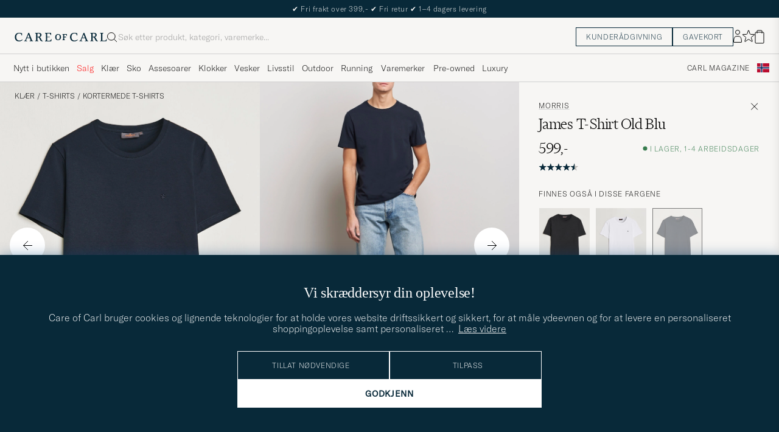

--- FILE ---
content_type: text/html; charset=UTF-8
request_url: https://www.careofcarl.no/no/morris-james-t-shirt-old-blu?sw=1&lz=1
body_size: 16556
content:
<script>
(function() {
document.cookie = 'c_country=; path=/; max-age=0; SameSite=Lax';
// Set flag that user is NOT logged in
window.__USER_LOGGED_IN__ = false;
})();
</script>
<link rel="alternate" hreflang="sv-se" href="https://www.careofcarl.se/sv/morris-james-t-shirt-old-blu">
<link rel="alternate" hreflang="nl-nl" href="https://www.careofcarl.nl/nl/morris-james-t-shirt-old-blu">
<link rel="alternate" hreflang="fr-fr" href="https://www.careofcarl.fr/fr/morris-james-t-shirt-old-blu">
<link rel="alternate" hreflang="de-at" href="https://www.careofcarl.at/de/morris-james-t-shirt-old-blu">
<link rel="alternate" hreflang="de-ch" href="https://www.careofcarl.ch/de/morris-james-t-shirt-old-blu">
<link rel="alternate" hreflang="es-es" href="https://www.careofcarl.es/es/morris-james-t-shirt-old-blu">
<link rel="alternate" hreflang="it-it" href="https://www.careofcarl.it/it/morris-james-t-shirt-old-blu">
<link rel="alternate" hreflang="en-gb" href="https://www.careofcarl.co.uk/en/morris-james-t-shirt-old-blu">
<link rel="alternate" hreflang="en-sk" href="https://www.careofcarl.com/en/morris-james-t-shirt-old-blu">
<link rel="alternate" hreflang="en-be" href="https://www.careofcarl.com/en/morris-james-t-shirt-old-blu">
<link rel="alternate" hreflang="no-no" href="https://www.careofcarl.no/no/morris-james-t-shirt-old-blu">
<link rel="alternate" hreflang="en-hr" href="https://www.careofcarl.com/en/morris-james-t-shirt-old-blu">
<link rel="alternate" hreflang="en-cy" href="https://www.careofcarl.com/en/morris-james-t-shirt-old-blu">
<link rel="alternate" hreflang="en-cz" href="https://www.careofcarl.com/en/morris-james-t-shirt-old-blu">
<link rel="alternate" hreflang="en-ee" href="https://www.careofcarl.com/en/morris-james-t-shirt-old-blu">
<link rel="alternate" hreflang="en-gr" href="https://www.careofcarl.com/en/morris-james-t-shirt-old-blu">
<link rel="alternate" hreflang="en-hu" href="https://www.careofcarl.com/en/morris-james-t-shirt-old-blu">
<link rel="alternate" hreflang="en-ie" href="https://www.careofcarl.com/en/morris-james-t-shirt-old-blu">
<link rel="alternate" hreflang="en-li" href="https://www.careofcarl.com/en/morris-james-t-shirt-old-blu">
<link rel="alternate" hreflang="en-lt" href="https://www.careofcarl.com/en/morris-james-t-shirt-old-blu">
<link rel="alternate" hreflang="en-lu" href="https://www.careofcarl.com/en/morris-james-t-shirt-old-blu">
<link rel="alternate" hreflang="da-dk" href="https://www.careofcarl.dk/dk/morris-james-t-shirt-old-blu">
<link rel="alternate" hreflang="en-mt" href="https://www.careofcarl.com/en/morris-james-t-shirt-old-blu">
<link rel="alternate" hreflang="en-pl" href="https://www.careofcarl.com/en/morris-james-t-shirt-old-blu">
<link rel="alternate" hreflang="en-pt" href="https://www.careofcarl.com/en/morris-james-t-shirt-old-blu">
<link rel="alternate" hreflang="en-si" href="https://www.careofcarl.com/en/morris-james-t-shirt-old-blu">
<link rel="alternate" hreflang="nl-be" href="https://www.careofcarl.be/nl/morris-james-t-shirt-old-blu">
<link rel="alternate" hreflang="fr-be" href="https://www.careofcarl.be/fr/morris-james-t-shirt-old-blu">
<link rel="alternate" hreflang="en-au" href="https://www.careofcarl.com/en/morris-james-t-shirt-old-blu">
<link rel="alternate" hreflang="en-ca" href="https://www.careofcarl.com/en/morris-james-t-shirt-old-blu">
<link rel="alternate" hreflang="en-hk" href="https://www.careofcarl.com/en/morris-james-t-shirt-old-blu">
<link rel="alternate" hreflang="en-jp" href="https://www.careofcarl.com/en/morris-james-t-shirt-old-blu">
<link rel="alternate" hreflang="fi-fi" href="https://www.careofcarl.fi/fi/morris-james-t-shirt-old-blu">
<link rel="alternate" hreflang="en-kw" href="https://www.careofcarl.com/en/morris-james-t-shirt-old-blu">
<link rel="alternate" hreflang="en-my" href="https://www.careofcarl.com/en/morris-james-t-shirt-old-blu">
<link rel="alternate" hreflang="en-nz" href="https://www.careofcarl.com/en/morris-james-t-shirt-old-blu">
<link rel="alternate" hreflang="en-qa" href="https://www.careofcarl.com/en/morris-james-t-shirt-old-blu">
<link rel="alternate" hreflang="en-sa" href="https://www.careofcarl.com/en/morris-james-t-shirt-old-blu">
<link rel="alternate" hreflang="en-sg" href="https://www.careofcarl.com/en/morris-james-t-shirt-old-blu">
<link rel="alternate" hreflang="en-kr" href="https://www.careofcarl.com/en/morris-james-t-shirt-old-blu">
<link rel="alternate" hreflang="en-tw" href="https://www.careofcarl.com/en/morris-james-t-shirt-old-blu">
<link rel="alternate" hreflang="en-ae" href="https://www.careofcarl.com/en/morris-james-t-shirt-old-blu">
<link rel="alternate" hreflang="en-us" href="https://www.careofcarl.com/en/morris-james-t-shirt-old-blu">
<link rel="alternate" hreflang="de-de" href="https://www.careofcarl.de/de/morris-james-t-shirt-old-blu">
<link rel="alternate" hreflang="en" href="https://www.careofcarl.com/en/morris-james-t-shirt-old-blu">
<link rel="alternate" hreflang="x-default" href="https://www.careofcarl.com/en/morris-james-t-shirt-old-blu">
<!-- views product default -->

<!--flak $VAR1 = [
          {
            'product_title' => 'James Crew Neck Tee',
            'domain' => 'www.careofcarl.se',
            'gtins' => 'None',
            'reviews' => [
                           {
                             'category_2_unified' => "Kort\x{e4}rmade t-shirts",
                             'testimonial' => undef,
                             'product_title' => 'James Crew Neck Tee',
                             'score' => 5,
                             'created_at' => '2025-03-15T00:00:00+00:00',
                             'area' => '',
                             'purchase_id' => 2543068,
                             'review_id' => '975d215fba3fd0348d466862457aa566',
                             'category_3_unified' => '',
                             'category_1_unified' => 'T-Shirts',
                             'title' => undef,
                             'brand' => undef,
                             'is_verified' => bless( do{\(my $o = 1)}, 'JSON::PP::Boolean' ),
                             'customer_name' => 'Anita J',
                             'sentiment_score' => undef,
                             'review_text' => '',
                             'domain' => 'www.careofcarl.se',
                             'language_code' => 'sv',
                             'product_id' => '138314m',
                             'sentiment' => undef,
                             'product_url' => 'https://www.careofcarl.se/shop?funk=visa_artikel&artnr=138314m'
                           },
                           {
                             'created_at' => '2024-07-09T00:00:00+00:00',
                             'area' => '',
                             'product_title' => 'James Crew Neck Tee',
                             'score' => 5,
                             'testimonial' => undef,
                             'category_2_unified' => "Kort\x{e4}rmade t-shirts",
                             'is_verified' => $VAR1->[0]{'reviews'}[0]{'is_verified'},
                             'brand' => 'Morris',
                             'title' => undef,
                             'category_1_unified' => 'T-Shirts',
                             'category_3_unified' => undef,
                             'review_id' => 'a091fd50034badfa6c9d276ef247f8d8',
                             'purchase_id' => 2351996,
                             'domain' => 'www.careofcarl.no',
                             'review_text' => undef,
                             'sentiment_score' => undef,
                             'customer_name' => 'Steinar A',
                             'product_url' => 'https://www.careofcarl.no/no/morris-james-crew-neck-tee-black',
                             'sentiment' => undef,
                             'product_id' => '138314m',
                             'language_code' => 'no'
                           },
                           {
                             'sentiment' => undef,
                             'product_url' => 'https://www.careofcarl.no/no/morris-james-crew-neck-tee-white',
                             'language_code' => 'no',
                             'product_id' => '138314m',
                             'review_text' => undef,
                             'sentiment_score' => undef,
                             'domain' => 'www.careofcarl.no',
                             'customer_name' => 'Annethe G',
                             'is_verified' => $VAR1->[0]{'reviews'}[0]{'is_verified'},
                             'brand' => 'Morris',
                             'purchase_id' => 2335170,
                             'review_id' => '358a10800eca6c1c43134fae08704077',
                             'category_3_unified' => undef,
                             'title' => undef,
                             'category_1_unified' => 'T-Shirts',
                             'product_title' => 'James Crew Neck Tee',
                             'score' => 4,
                             'area' => '',
                             'created_at' => '2024-06-25T00:00:00+00:00',
                             'category_2_unified' => "Kort\x{e4}rmade t-shirts",
                             'testimonial' => undef
                           },
                           {
                             'product_id' => '138314m',
                             'language_code' => 'no',
                             'sentiment' => undef,
                             'product_url' => 'https://www.careofcarl.no/no/morris-james-crew-neck-tee-black',
                             'customer_name' => 'Sven Y',
                             'domain' => 'www.careofcarl.no',
                             'sentiment_score' => undef,
                             'review_text' => undef,
                             'category_3_unified' => undef,
                             'title' => undef,
                             'category_1_unified' => 'T-Shirts',
                             'purchase_id' => 2317598,
                             'review_id' => '4445240b7aa96a9e63035e46aec04e9a',
                             'is_verified' => $VAR1->[0]{'reviews'}[0]{'is_verified'},
                             'brand' => 'Morris',
                             'category_2_unified' => "Kort\x{e4}rmade t-shirts",
                             'testimonial' => undef,
                             'area' => '',
                             'created_at' => '2024-06-05T00:00:00+00:00',
                             'product_title' => 'James Crew Neck Tee',
                             'score' => 5
                           },
                           {
                             'sentiment' => undef,
                             'product_url' => 'https://www.careofcarl.se/sv/morris-james-crew-neck-tee-white',
                             'language_code' => 'sv',
                             'product_id' => '138314m',
                             'review_text' => 'Fin kvalitet, bra i storlek.',
                             'sentiment_score' => undef,
                             'domain' => 'www.careofcarl.se',
                             'customer_name' => 'Emma A',
                             'is_verified' => $VAR1->[0]{'reviews'}[0]{'is_verified'},
                             'brand' => 'Morris',
                             'purchase_id' => 2301196,
                             'review_id' => '712d538ef27580a6644c7c27c7005ef5',
                             'category_3_unified' => undef,
                             'title' => undef,
                             'category_1_unified' => 'T-Shirts',
                             'score' => 5,
                             'product_title' => 'James Crew Neck Tee',
                             'area' => 'product quality',
                             'created_at' => '2024-05-15T00:00:00+00:00',
                             'category_2_unified' => "Kort\x{e4}rmade t-shirts",
                             'testimonial' => $VAR1->[0]{'reviews'}[0]{'is_verified'}
                           },
                           {
                             'category_2_unified' => "Kort\x{e4}rmade t-shirts",
                             'testimonial' => undef,
                             'product_title' => 'James Crew Neck Tee',
                             'score' => 4,
                             'area' => '',
                             'created_at' => '2024-05-13T00:00:00+00:00',
                             'purchase_id' => 2295678,
                             'review_id' => '640fec6ff3e7bf981a10ed74a175fff4',
                             'category_3_unified' => undef,
                             'category_1_unified' => 'T-Shirts',
                             'title' => undef,
                             'is_verified' => $VAR1->[0]{'reviews'}[0]{'is_verified'},
                             'brand' => 'Morris',
                             'customer_name' => 'Martin R',
                             'sentiment_score' => undef,
                             'review_text' => undef,
                             'domain' => 'www.careofcarl.se',
                             'language_code' => 'sv',
                             'product_id' => '138314m',
                             'sentiment' => undef,
                             'product_url' => 'https://www.careofcarl.se/sv/morris-james-crew-neck-tee-white'
                           },
                           {
                             'review_id' => 'dcf14e878d6fd8098582ff90a3d08aaa',
                             'purchase_id' => 2108281,
                             'category_1_unified' => 'T-Shirts',
                             'title' => undef,
                             'category_3_unified' => undef,
                             'brand' => 'Morris',
                             'is_verified' => $VAR1->[0]{'reviews'}[0]{'is_verified'},
                             'testimonial' => undef,
                             'category_2_unified' => "Kort\x{e4}rmade t-shirts",
                             'score' => 5,
                             'product_title' => 'James Crew Neck Tee',
                             'created_at' => '2023-10-09T00:00:00+00:00',
                             'area' => '',
                             'language_code' => 'no',
                             'product_id' => '138314m',
                             'product_url' => 'https://www.careofcarl.no/no/morris-james-crew-neck-tee-white',
                             'sentiment' => undef,
                             'customer_name' => 'Sindre H',
                             'sentiment_score' => undef,
                             'review_text' => undef,
                             'domain' => 'www.careofcarl.no'
                           },
                           {
                             'customer_name' => 'Maria W',
                             'domain' => 'www.careofcarl.se',
                             'sentiment_score' => undef,
                             'review_text' => undef,
                             'product_id' => '138314m',
                             'language_code' => 'sv',
                             'product_url' => 'https://www.careofcarl.com/sv/artiklar/morris-james-crew-neck-tee-white.html',
                             'sentiment' => undef,
                             'testimonial' => undef,
                             'category_2_unified' => "Kort\x{e4}rmade t-shirts",
                             'area' => '',
                             'created_at' => '2023-04-20T00:00:00+00:00',
                             'product_title' => 'James Crew Neck Tee',
                             'score' => 5,
                             'title' => undef,
                             'category_1_unified' => 'T-Shirts',
                             'category_3_unified' => undef,
                             'review_id' => '15f9a43ec01569a48d9a201f871c3f88',
                             'purchase_id' => 1958802,
                             'is_verified' => $VAR1->[0]{'reviews'}[0]{'is_verified'},
                             'brand' => 'Morris'
                           },
                           {
                             'product_id' => '138314m',
                             'language_code' => 'no',
                             'product_url' => 'https://www.careofcarl.com/sv/artiklar/morris-james-crew-neck-tee-white.html',
                             'sentiment' => undef,
                             'customer_name' => 'Werner P',
                             'domain' => 'www.careofcarl.no',
                             'sentiment_score' => undef,
                             'review_text' => undef,
                             'category_1_unified' => 'T-Shirts',
                             'title' => undef,
                             'category_3_unified' => undef,
                             'review_id' => '40d7254f95120c37829ea9110405ea58',
                             'purchase_id' => 1907100,
                             'is_verified' => $VAR1->[0]{'reviews'}[0]{'is_verified'},
                             'brand' => 'Morris',
                             'testimonial' => undef,
                             'category_2_unified' => "Kort\x{e4}rmade t-shirts",
                             'created_at' => '2023-02-13T00:00:00+00:00',
                             'area' => '',
                             'score' => 5,
                             'product_title' => 'James Crew Neck Tee'
                           },
                           {
                             'product_id' => '138314m',
                             'language_code' => 'no',
                             'product_url' => 'https://www.careofcarl.com/sv/artiklar/morris-james-crew-neck-tee-navy.html',
                             'sentiment' => undef,
                             'customer_name' => 'Rolf E',
                             'domain' => 'www.careofcarl.no',
                             'sentiment_score' => undef,
                             'review_text' => undef,
                             'category_1_unified' => 'T-Shirts',
                             'title' => undef,
                             'category_3_unified' => undef,
                             'review_id' => '0542e260373188b927702ade84d09a0a',
                             'purchase_id' => 1756769,
                             'brand' => 'Morris',
                             'is_verified' => $VAR1->[0]{'reviews'}[0]{'is_verified'},
                             'testimonial' => undef,
                             'category_2_unified' => "Kort\x{e4}rmade t-shirts",
                             'created_at' => '2022-08-23T00:00:00+00:00',
                             'area' => '',
                             'score' => 5,
                             'product_title' => 'James Crew Neck Tee'
                           },
                           {
                             'customer_name' => 'kai j',
                             'sentiment_score' => undef,
                             'review_text' => undef,
                             'domain' => 'www.careofcarl.no',
                             'language_code' => 'no',
                             'product_id' => '138314m',
                             'sentiment' => undef,
                             'product_url' => 'https://www.careofcarl.com/sv/artiklar/morris-james-crew-neck-tee-white.html',
                             'category_2_unified' => "Kort\x{e4}rmade t-shirts",
                             'testimonial' => undef,
                             'score' => 5,
                             'product_title' => 'James Crew Neck Tee',
                             'area' => '',
                             'created_at' => '2022-07-28T00:00:00+00:00',
                             'purchase_id' => 1735515,
                             'review_id' => '0b06e013ce0a1ddfa3021167a1bc9dfb',
                             'category_3_unified' => undef,
                             'title' => undef,
                             'category_1_unified' => 'T-Shirts',
                             'brand' => 'Morris',
                             'is_verified' => $VAR1->[0]{'reviews'}[0]{'is_verified'}
                           },
                           {
                             'product_title' => 'James Crew Neck Tee',
                             'score' => 5,
                             'area' => '',
                             'created_at' => '2022-07-06T00:00:00+00:00',
                             'category_2_unified' => "Kort\x{e4}rmade t-shirts",
                             'testimonial' => undef,
                             'brand' => 'Morris',
                             'is_verified' => $VAR1->[0]{'reviews'}[0]{'is_verified'},
                             'purchase_id' => 1713554,
                             'review_id' => '582d61b4a249200d153061b514e3d3fc',
                             'category_3_unified' => undef,
                             'category_1_unified' => 'T-Shirts',
                             'title' => undef,
                             'review_text' => undef,
                             'sentiment_score' => undef,
                             'domain' => 'www.careofcarl.no',
                             'customer_name' => 'Jacob M',
                             'sentiment' => undef,
                             'product_url' => 'https://www.careofcarl.com/sv/artiklar/morris-james-crew-neck-tee-white.html',
                             'language_code' => 'no',
                             'product_id' => '138314m'
                           },
                           {
                             'product_title' => 'James Crew Neck Tee',
                             'score' => 5,
                             'created_at' => '2022-05-19T00:00:00+00:00',
                             'area' => '',
                             'testimonial' => undef,
                             'category_2_unified' => "Kort\x{e4}rmade t-shirts",
                             'brand' => 'Morris',
                             'is_verified' => $VAR1->[0]{'reviews'}[0]{'is_verified'},
                             'review_id' => '12e38c71b3b43fec192ee74dfa042f7c',
                             'purchase_id' => 1670000,
                             'category_1_unified' => 'T-Shirts',
                             'title' => undef,
                             'category_3_unified' => undef,
                             'sentiment_score' => undef,
                             'review_text' => undef,
                             'domain' => 'www.careofcarl.se',
                             'customer_name' => 'Jakob F',
                             'product_url' => 'https://www.careofcarl.com/sv/artiklar/morris-james-crew-neck-tee-navy.html',
                             'sentiment' => undef,
                             'language_code' => 'sv',
                             'product_id' => '138314m'
                           },
                           {
                             'product_url' => 'https://www.careofcarl.com/sv/artiklar/morris-james-crew-neck-tee-white.html',
                             'sentiment' => undef,
                             'language_code' => 'sv',
                             'product_id' => '138314m',
                             'review_text' => undef,
                             'sentiment_score' => undef,
                             'domain' => 'www.careofcarl.se',
                             'customer_name' => 'Ali J',
                             'brand' => 'Morris',
                             'is_verified' => $VAR1->[0]{'reviews'}[0]{'is_verified'},
                             'review_id' => '905b9115b3bfc573a146b61541caf259',
                             'purchase_id' => 1656446,
                             'category_1_unified' => 'T-Shirts',
                             'title' => undef,
                             'category_3_unified' => undef,
                             'score' => 3,
                             'product_title' => 'James Crew Neck Tee',
                             'created_at' => '2022-05-11T00:00:00+00:00',
                             'area' => '',
                             'testimonial' => undef,
                             'category_2_unified' => "Kort\x{e4}rmade t-shirts"
                           },
                           {
                             'domain' => 'www.careofcarl.se',
                             'sentiment_score' => undef,
                             'review_text' => undef,
                             'customer_name' => 'Peter S',
                             'product_url' => 'https://www.careofcarl.com/sv/artiklar/morris-james-crew-neck-tee-white.html',
                             'sentiment' => undef,
                             'product_id' => '138314m',
                             'language_code' => 'sv',
                             'area' => '',
                             'created_at' => '2022-04-06T00:00:00+00:00',
                             'score' => 1,
                             'product_title' => 'James Crew Neck Tee',
                             'testimonial' => undef,
                             'category_2_unified' => "Kort\x{e4}rmade t-shirts",
                             'is_verified' => $VAR1->[0]{'reviews'}[0]{'is_verified'},
                             'brand' => 'Morris',
                             'category_1_unified' => 'T-Shirts',
                             'title' => undef,
                             'category_3_unified' => undef,
                             'review_id' => '5e1ea7845edc4c48c39fbe75af96170f',
                             'purchase_id' => 1629951
                           },
                           {
                             'purchase_id' => 1535544,
                             'review_id' => 'd980878e9359ad16351ab030db34d4c1',
                             'category_3_unified' => undef,
                             'title' => undef,
                             'category_1_unified' => 'T-Shirts',
                             'brand' => 'Morris',
                             'is_verified' => $VAR1->[0]{'reviews'}[0]{'is_verified'},
                             'category_2_unified' => "Kort\x{e4}rmade t-shirts",
                             'testimonial' => undef,
                             'product_title' => 'James Crew Neck Tee',
                             'score' => 5,
                             'created_at' => '2021-12-16T00:00:00+00:00',
                             'area' => '',
                             'language_code' => 'sv',
                             'product_id' => '138314m',
                             'sentiment' => undef,
                             'product_url' => 'https://www.careofcarl.com/sv/artiklar/morris-james-crew-neck-tee-white.html',
                             'customer_name' => 'Kari B',
                             'sentiment_score' => undef,
                             'review_text' => undef,
                             'domain' => 'www.careofcarl.se'
                           },
                           {
                             'language_code' => 'sv',
                             'product_id' => '138314m',
                             'product_url' => 'https://www.careofcarl.com/sv/artiklar/morris-james-crew-neck-tee-black.html',
                             'sentiment' => undef,
                             'customer_name' => 'Kjell A',
                             'review_text' => undef,
                             'sentiment_score' => undef,
                             'domain' => 'www.careofcarl.se',
                             'review_id' => '5fbd355f85344449320e1f4cf78e7a19',
                             'purchase_id' => 1534751,
                             'title' => undef,
                             'category_1_unified' => 'T-Shirts',
                             'category_3_unified' => undef,
                             'is_verified' => $VAR1->[0]{'reviews'}[0]{'is_verified'},
                             'brand' => 'Morris',
                             'testimonial' => undef,
                             'category_2_unified' => "Kort\x{e4}rmade t-shirts",
                             'score' => 4,
                             'product_title' => 'James Crew Neck Tee',
                             'created_at' => '2021-12-15T00:00:00+00:00',
                             'area' => ''
                           }
                         ],
            'master_id' => '138314m',
            'summary' => {
                           'total_reviews' => 17,
                           'average_score' => '4.5',
                           'score_distribution' => {
                                                     '5' => 12,
                                                     '2' => 0,
                                                     '1' => 1,
                                                     '4' => 3,
                                                     '3' => 1
                                                   }
                         },
            'product_ids' => [
                               '138314m'
                             ]
          }
        ];
-->

<!-- Buying_advice.tt -->
<style>
@media (max-width: 65rem) {
.reverse-mobile{
flex-direction:column-reverse;
}
}
</style>





<div class="d-flex flex-column recommondation-blocks light-grey-bt visa">
<!--standardlist-->















<div class="row beige-tint-1-bg light-grey-bb p-0 " id="pdp_matchingproducts">
<div class="col-xs-12 col-md-3 pt-40 pb-32 px-32-md py-40-md d-flex flex-column">
<div class="col-xs-12 d-flex flex-column p-0">
<a href="" class="headline fs-40 mb-28-md mb-16">

Passer med

</a>

</div>

</div>
<div class="col-xs-12 col-md-9 pt-32-md px-0 light-grey-bl">







<div class="snapping--wrapper col-xs-12  trackable_rec"
data-recid="pdp_matchingproducts"
data-track-list="{&quot;list_id&quot;:&quot;pdp_matchingproducts&quot;,&quot;list_name&quot;:&quot;pdp_matchingproducts&quot;}"
data-auto-track-list="true">

<span class="list-nav nav-large radius-100 nav-prev light-white-bg">
<svg class=" rotate-180" width="25" height="25" fill="none" viewBox="0 0 25 25">
<path d="M5.45703 12.5H19.457" stroke="black" stroke-linecap="round" stroke-linejoin="round"/>
<path d="M12.457 5.5L19.457 12.5L12.457 19.5" stroke="black" stroke-linecap="square" stroke-linejoin="round"/>
</svg>
</span>

<div class="snapping d-flex cell--normal  ">










<article
class="product-cell product d-flex  pinned  "
tabindex="0"
aria-label=" Levi's 501 Original Fit Jeans Stonewash, 1 199,-"
style="order:"
>
<a href="/no/levis-501-original-fit-jeans-stonewash"
class="product__img js-product-primary-link d-flex light-grey-bg navigate-product"
aria-label="Herre  Levi's 501 Original Fit Jeans Stonewash"
tabindex="-1"
data-track="{&quot;product_cat_1&quot;:&quot;&quot;,&quot;nonInteraction&quot;:0,&quot;placement&quot;:1,&quot;product_cat_3&quot;:&quot;&quot;,&quot;eventCategory&quot;:&quot;pdp&quot;,&quot;track_in&quot;:&quot;br,ga&quot;,&quot;product_brand&quot;:null,&quot;product_cat_2&quot;:&quot;&quot;,&quot;product_price&quot;:1199,&quot;product_id&quot;:&quot;14349411r&quot;,&quot;site_name&quot;:&quot;newUX&quot;,&quot;product_color&quot;:&quot;&quot;,&quot;eventAction&quot;:&quot;select_item&quot;,&quot;product_name&quot;:&quot;Levi&#39;s 501 Original Fit Jeans Stonewash&quot;,&quot;recommendation_id&quot;:&quot;pdp_matchingproducts&quot;}">
<img alt="" class="product__img--hover" loading="lazy" src="/bilder/artiklar/zoom/14349411r_3.jpg?m=1664280415" width="647" height="808" aria-hidden="true"/><img class="product_img--standard"  alt=" Levi's 501 Original Fit Jeans Stonewash" loading="lazy" src="/bilder/artiklar/14349411r.jpg?m=1743689564" alt="..." width="647" height="808"    /><div class="product__badge text--uppercase">

</div>
</a>
<!-- Wishlist button positioned outside image link to prevent event conflicts -->
<button class="product__wishlist"
type="button"
data-id="14349411r"
aria-label="Legg til i favoritter"
aria-pressed="false"
tabindex="-1">


<svg width="24" height="23" viewBox="0 0 24 23" fill="none" xmlns="https://www.w3.org/2000/svg">
<path d="M11.6974 1.29295C11.8623 0.785433 12.5803 0.785439 12.7452 1.29295L14.666 7.20383C14.8873 7.88471 15.5218 8.34571 16.2377 8.34573L22.4529 8.34597C22.9865 8.34599 23.2084 9.02884 22.7767 9.34252L17.7486 12.9959C17.1695 13.4167 16.9271 14.1626 17.1483 14.8435L19.0687 20.7545C19.2335 21.2621 18.6527 21.6841 18.2209 21.3704L13.1926 17.7175C12.6134 17.2967 11.8291 17.2967 11.2499 17.7175L6.22163 21.3704C5.78989 21.6841 5.20903 21.2621 5.37391 20.7545L7.29427 14.8435C7.51548 14.1626 7.27312 13.4167 6.69394 12.9959L1.66592 9.34252C1.23421 9.02884 1.45608 8.34599 1.98972 8.34597L8.20486 8.34573C8.92079 8.34571 9.5553 7.88471 9.77656 7.20383L11.6974 1.29295Z" stroke="black" stroke-width="1.10178"/>
</svg>
</button>
<div class="product__container product__container d-flex flex-column">
<a class="product__brand navigate " tabindex="-1"id="product-brand-14349411r" href="" >
</a><a href="/no/levis-501-original-fit-jeans-stonewash" class="product__name __name navigate-product" id="product-title-14349411r" tabindex="-1">Levi's 501 Original Fit Jeans Stonewash</a>
<div class="d-flex between middle c-gap-8 text--uppercase" id="product-sizes-14349411r">
<!-- other_colors_cell -->





</div>
<div class="d-flex between w-100 ">
<div class="product__price pt-8">

<span  class="product__price--regular ">1 199,-</span>
</div>
</div>
</div>
</article>


</div>


<span class="list-nav nav-large radius-100 nav-next light-white-bg">
<svg class=" rotate-0" width="25" height="25" fill="none" viewBox="0 0 25 25">
<path d="M5.45703 12.5H19.457" stroke="black" stroke-linecap="round" stroke-linejoin="round"/>
<path d="M12.457 5.5L19.457 12.5L12.457 19.5" stroke="black" stroke-linecap="square" stroke-linejoin="round"/>
</svg>
</span>

</div>


</div>
</div>
<!--standardlist-->















<div class="row beige-tint-1-bg light-grey-bb p-0 " id="pdp_similarproducts">
<div class="col-xs-12 col-md-3 pt-40 pb-32 px-32-md py-40-md d-flex flex-column">
<div class="col-xs-12 d-flex flex-column p-0">
<a href="" class="headline fs-40 mb-28-md mb-16">

Lignende <span class="lowercase"> produkter </span>

</a>

</div>

<div class="hide-xs hide show-sm">
<div class="btn btn-outline mt-16-xs">
<a href="" >
<div class="__USP d-flex middle fs-14 "
>Til <svg class="ml-8 " width="17" height="8" fill="" viewBox="0 0 17 8">
<path d="M16.3536 4.35355C16.5488 4.15829 16.5488 3.84171 16.3536 3.64645L13.1716 0.464466C12.9763 0.269204 12.6597 0.269204 12.4645 0.464466C12.2692 0.659728 12.2692 0.976311 12.4645 1.17157L15.2929 4L12.4645 6.82843C12.2692 7.02369 12.2692 7.34027 12.4645 7.53553C12.6597 7.7308 12.9763 7.7308 13.1716 7.53553L16.3536 4.35355ZM0 4.5H16V3.5H0V4.5Z" fill="black"></path>
</svg></div>

</a>
</div>
</div>

</div>
<div class="col-xs-12 col-md-9 pt-32-md px-0 light-grey-bl">







<div class="snapping--wrapper col-xs-12  trackable_rec"
data-recid="pdp_similarproducts"
data-track-list="{&quot;list_id&quot;:&quot;pdp_similarproducts&quot;,&quot;list_name&quot;:&quot;pdp_similarproducts&quot;}"
data-auto-track-list="true">

<span class="list-nav nav-large radius-100 nav-prev light-white-bg">
<svg class=" rotate-180" width="25" height="25" fill="none" viewBox="0 0 25 25">
<path d="M5.45703 12.5H19.457" stroke="black" stroke-linecap="round" stroke-linejoin="round"/>
<path d="M12.457 5.5L19.457 12.5L12.457 19.5" stroke="black" stroke-linecap="square" stroke-linejoin="round"/>
</svg>
</span>

<div class="snapping d-flex cell--normal  ">

















<article
class="product-cell product d-flex Beige pinned  "
tabindex="0"
aria-label="Polo Ralph Lauren Crew Neck T-Shirt Expedition Dune Heather, Ordinær pris 999,-, Nedsatt pris 699,-"
style="order:"
>
<a href="/no/polo-ralph-lauren-crew-neck-t-shirt-expedition-dune-heather"
class="product__img js-product-primary-link d-flex light-grey-bg navigate-product"
aria-label="Herre Polo Ralph Lauren Crew Neck T-Shirt Expedition Dune Heather Beige"
tabindex="-1"
data-track="{&quot;placement&quot;:2,&quot;product_cat_3&quot;:&quot;&quot;,&quot;track_in&quot;:&quot;br,ga&quot;,&quot;eventCategory&quot;:&quot;pdp&quot;,&quot;product_cat_1&quot;:&quot;&quot;,&quot;nonInteraction&quot;:0,&quot;site_name&quot;:&quot;newUX&quot;,&quot;product_color&quot;:&quot;&quot;,&quot;product_name&quot;:&quot;Polo Ralph Lauren Crew Neck T-Shirt Expedition Dune Heather&quot;,&quot;eventAction&quot;:&quot;select_item&quot;,&quot;recommendation_id&quot;:&quot;pdp_similarproducts&quot;,&quot;product_brand&quot;:&quot;Polo Ralph Lauren&quot;,&quot;product_cat_2&quot;:&quot;&quot;,&quot;product_id&quot;:&quot;20211211r&quot;,&quot;product_price&quot;:699}">
<img alt="" class="product__img--hover" loading="lazy" src="/bilder/artiklar/zoom/20211211r_3.jpg?m=1749730145" width="647" height="808" aria-hidden="true"/><img class="product_img--standard"  alt="Polo Ralph Lauren Crew Neck T-Shirt Expedition Dune Heather – Beige" loading="lazy" src="/bilder/artiklar/20211211r.jpg?m=1743691391" alt="..." width="647" height="808"    /><div class="product__badge text--uppercase">


<span class="product__badge--sale  light-red-bg">30%</span>


</div>
</a>
<!-- Wishlist button positioned outside image link to prevent event conflicts -->
<button class="product__wishlist"
type="button"
data-id="20211211r"
aria-label="Legg til i favoritter"
aria-pressed="false"
tabindex="-1">


<svg width="24" height="23" viewBox="0 0 24 23" fill="none" xmlns="https://www.w3.org/2000/svg">
<path d="M11.6974 1.29295C11.8623 0.785433 12.5803 0.785439 12.7452 1.29295L14.666 7.20383C14.8873 7.88471 15.5218 8.34571 16.2377 8.34573L22.4529 8.34597C22.9865 8.34599 23.2084 9.02884 22.7767 9.34252L17.7486 12.9959C17.1695 13.4167 16.9271 14.1626 17.1483 14.8435L19.0687 20.7545C19.2335 21.2621 18.6527 21.6841 18.2209 21.3704L13.1926 17.7175C12.6134 17.2967 11.8291 17.2967 11.2499 17.7175L6.22163 21.3704C5.78989 21.6841 5.20903 21.2621 5.37391 20.7545L7.29427 14.8435C7.51548 14.1626 7.27312 13.4167 6.69394 12.9959L1.66592 9.34252C1.23421 9.02884 1.45608 8.34599 1.98972 8.34597L8.20486 8.34573C8.92079 8.34571 9.5553 7.88471 9.77656 7.20383L11.6974 1.29295Z" stroke="black" stroke-width="1.10178"/>
</svg>
</button>
<div class="product__container product__container d-flex flex-column">
<a class="product__brand navigate " tabindex="-1"id="product-brand-20211211r" href="/no/polo-ralph-lauren" >
Polo Ralph Lauren</a><a href="/no/polo-ralph-lauren-crew-neck-t-shirt-expedition-dune-heather" class="product__name __name navigate-product" id="product-title-20211211r" tabindex="-1">Crew Neck T-Shirt Expedition Dune Heather</a>
<div class="d-flex between middle c-gap-8 text--uppercase" id="product-sizes-20211211r">

<div class="product__size fit--content  text--uppercase">

<span class="product__list product__size c-gap-6-xs px-0 c-gap-8-sm">







<span class="product__item " data-id="">S</span>



<span class="product__item " data-id="">M</span>



<span class="product__item " data-id="">L</span>



<span class="product__item " data-id="">XL</span>



<span class="product__item " data-id="">XXL</span>

</span>

</div>
<!-- other_colors_cell -->





</div>
<div class="d-flex between w-100 ">
<div class="product__price pt-8">

<span class="sr-only">Ordinær pris</span>
<del class="product__price--regular--sale ">999,-</del>
<span class="sr-only">Nedsatt pris</span>
<span class="product__price--campaign light-red-text ">699,-</span>
</div>
</div>
</div>
</article>


















<article
class="product-cell product d-flex Blå pinned  "
tabindex="0"
aria-label="Polo Ralph Lauren Crew Neck T-Shirt Spring Navy Heather, Ordinær pris 999,-, Nedsatt pris 599,-"
style="order:"
>
<a href="/no/polo-ralph-lauren-crew-neck-t-shirt-spring-navy-heather"
class="product__img js-product-primary-link d-flex light-grey-bg navigate-product"
aria-label="Herre Polo Ralph Lauren Crew Neck T-Shirt Spring Navy Heather Blå"
tabindex="-1"
data-track="{&quot;product_cat_1&quot;:&quot;&quot;,&quot;nonInteraction&quot;:0,&quot;track_in&quot;:&quot;br,ga&quot;,&quot;eventCategory&quot;:&quot;pdp&quot;,&quot;product_cat_3&quot;:&quot;&quot;,&quot;placement&quot;:4,&quot;product_cat_2&quot;:&quot;&quot;,&quot;product_brand&quot;:&quot;Polo Ralph Lauren&quot;,&quot;product_price&quot;:599,&quot;product_id&quot;:&quot;23421511r&quot;,&quot;product_color&quot;:&quot;&quot;,&quot;site_name&quot;:&quot;newUX&quot;,&quot;recommendation_id&quot;:&quot;pdp_similarproducts&quot;,&quot;product_name&quot;:&quot;Polo Ralph Lauren Crew Neck T-Shirt Spring Navy Heather&quot;,&quot;eventAction&quot;:&quot;select_item&quot;}">
<img alt="" class="product__img--hover" loading="lazy" src="/bilder/artiklar/zoom/23421511r_3.jpg?m=1658394905" width="647" height="808" aria-hidden="true"/><img class="product_img--standard"  alt="Polo Ralph Lauren Crew Neck T-Shirt Spring Navy Heather – Blå" loading="lazy" src="/bilder/artiklar/23421511r.jpg?m=1743692578" alt="..." width="647" height="808"    /><div class="product__badge text--uppercase">


<span class="product__badge--sale  light-red-bg">40%</span>


</div>
</a>
<!-- Wishlist button positioned outside image link to prevent event conflicts -->
<button class="product__wishlist"
type="button"
data-id="23421511r"
aria-label="Legg til i favoritter"
aria-pressed="false"
tabindex="-1">


<svg width="24" height="23" viewBox="0 0 24 23" fill="none" xmlns="https://www.w3.org/2000/svg">
<path d="M11.6974 1.29295C11.8623 0.785433 12.5803 0.785439 12.7452 1.29295L14.666 7.20383C14.8873 7.88471 15.5218 8.34571 16.2377 8.34573L22.4529 8.34597C22.9865 8.34599 23.2084 9.02884 22.7767 9.34252L17.7486 12.9959C17.1695 13.4167 16.9271 14.1626 17.1483 14.8435L19.0687 20.7545C19.2335 21.2621 18.6527 21.6841 18.2209 21.3704L13.1926 17.7175C12.6134 17.2967 11.8291 17.2967 11.2499 17.7175L6.22163 21.3704C5.78989 21.6841 5.20903 21.2621 5.37391 20.7545L7.29427 14.8435C7.51548 14.1626 7.27312 13.4167 6.69394 12.9959L1.66592 9.34252C1.23421 9.02884 1.45608 8.34599 1.98972 8.34597L8.20486 8.34573C8.92079 8.34571 9.5553 7.88471 9.77656 7.20383L11.6974 1.29295Z" stroke="black" stroke-width="1.10178"/>
</svg>
</button>
<div class="product__container product__container d-flex flex-column">
<a class="product__brand navigate " tabindex="-1"id="product-brand-23421511r" href="/no/polo-ralph-lauren" >
Polo Ralph Lauren</a><a href="/no/polo-ralph-lauren-crew-neck-t-shirt-spring-navy-heather" class="product__name __name navigate-product" id="product-title-23421511r" tabindex="-1">Crew Neck T-Shirt Spring Navy Heather</a>
<div class="d-flex between middle c-gap-8 text--uppercase" id="product-sizes-23421511r">

<div class="product__size fit--content  text--uppercase">

<span class="product__list product__size c-gap-6-xs px-0 c-gap-8-sm">







<span class="product__item " data-id="">S</span>



<span class="product__item " data-id="">XXL</span>



<span class="product__item " data-id="">M</span>



<span class="product__item " data-id="">L</span>



<span class="product__item " data-id="">XL</span>

</span>

</div>
<!-- other_colors_cell -->





</div>
<div class="d-flex between w-100 ">
<div class="product__price pt-8">

<span class="sr-only">Ordinær pris</span>
<del class="product__price--regular--sale ">999,-</del>
<span class="sr-only">Nedsatt pris</span>
<span class="product__price--campaign light-red-text ">599,-</span>
</div>
</div>
</div>
</article>








<article
class="product-cell product d-flex Blå pinned  "
tabindex="0"
aria-label="Polo Ralph Lauren Custom Slim Fit Tee Ink, 999,-"
style="order:"
>
<a href="/no/polo-ralph-lauren-custom-slim-fit-tee-ink"
class="product__img js-product-primary-link d-flex light-grey-bg navigate-product"
aria-label="Herre Polo Ralph Lauren Custom Slim Fit Tee Ink Blå"
tabindex="-1"
data-track="{&quot;eventCategory&quot;:&quot;pdp&quot;,&quot;track_in&quot;:&quot;br,ga&quot;,&quot;placement&quot;:5,&quot;product_cat_3&quot;:&quot;&quot;,&quot;nonInteraction&quot;:0,&quot;product_cat_1&quot;:&quot;&quot;,&quot;recommendation_id&quot;:&quot;pdp_similarproducts&quot;,&quot;product_name&quot;:&quot;Polo Ralph Lauren Custom Slim Fit Tee Ink&quot;,&quot;eventAction&quot;:&quot;select_item&quot;,&quot;product_color&quot;:&quot;&quot;,&quot;site_name&quot;:&quot;newUX&quot;,&quot;product_price&quot;:999,&quot;product_id&quot;:&quot;11108011r&quot;,&quot;product_cat_2&quot;:&quot;&quot;,&quot;product_brand&quot;:&quot;Polo Ralph Lauren&quot;}">
<img alt="" class="product__img--hover" loading="lazy" src="/bilder/artiklar/zoom/11108011r_3.jpg?m=1745928118" width="647" height="808" aria-hidden="true"/><img class="product_img--standard"  alt="Polo Ralph Lauren Custom Slim Fit Tee Ink – Blå" loading="lazy" src="/bilder/artiklar/11108011r.jpg?m=1743688004" alt="..." width="647" height="808"    /><div class="product__badge text--uppercase">

</div>
</a>
<!-- Wishlist button positioned outside image link to prevent event conflicts -->
<button class="product__wishlist"
type="button"
data-id="11108011r"
aria-label="Legg til i favoritter"
aria-pressed="false"
tabindex="-1">


<svg width="24" height="23" viewBox="0 0 24 23" fill="none" xmlns="https://www.w3.org/2000/svg">
<path d="M11.6974 1.29295C11.8623 0.785433 12.5803 0.785439 12.7452 1.29295L14.666 7.20383C14.8873 7.88471 15.5218 8.34571 16.2377 8.34573L22.4529 8.34597C22.9865 8.34599 23.2084 9.02884 22.7767 9.34252L17.7486 12.9959C17.1695 13.4167 16.9271 14.1626 17.1483 14.8435L19.0687 20.7545C19.2335 21.2621 18.6527 21.6841 18.2209 21.3704L13.1926 17.7175C12.6134 17.2967 11.8291 17.2967 11.2499 17.7175L6.22163 21.3704C5.78989 21.6841 5.20903 21.2621 5.37391 20.7545L7.29427 14.8435C7.51548 14.1626 7.27312 13.4167 6.69394 12.9959L1.66592 9.34252C1.23421 9.02884 1.45608 8.34599 1.98972 8.34597L8.20486 8.34573C8.92079 8.34571 9.5553 7.88471 9.77656 7.20383L11.6974 1.29295Z" stroke="black" stroke-width="1.10178"/>
</svg>
</button>
<div class="product__container product__container d-flex flex-column">
<a class="product__brand navigate " tabindex="-1"id="product-brand-11108011r" href="/no/polo-ralph-lauren" >
Polo Ralph Lauren</a><a href="/no/polo-ralph-lauren-custom-slim-fit-tee-ink" class="product__name __name navigate-product" id="product-title-11108011r" tabindex="-1">Custom Slim Fit Tee Ink</a>
<div class="d-flex between middle c-gap-8 text--uppercase" id="product-sizes-11108011r">

<div class="product__size fit--content  text--uppercase">

<span class="product__list product__size c-gap-6-xs px-0 c-gap-8-sm">







<span class="product__item " data-id="">XS</span>



<span class="product__item " data-id="">M</span>



<span class="product__item " data-id="">XL</span>



<span class="product__item " data-id="">XXL</span>

</span>

</div>
<!-- other_colors_cell -->





</div>
<div class="d-flex between w-100 ">
<div class="product__price pt-8">

<span  class="product__price--regular ">999,-</span>
</div>
</div>
</div>
</article>








<article
class="product-cell product d-flex Blå pinned  "
tabindex="0"
aria-label="Merz b. Schwanen 1950s Classic Loopwheeled T-shirt Ink Blue, 999,-"
style="order:"
>
<a href="/no/merz-b-schwanen-1950s-classic-loopwheeled-t-shirt-ink-blue"
class="product__img js-product-primary-link d-flex light-grey-bg navigate-product"
aria-label="Herre Merz b. Schwanen 1950s Classic Loopwheeled T-shirt Ink Blue Blå"
tabindex="-1"
data-track="{&quot;product_id&quot;:&quot;22620111r&quot;,&quot;product_price&quot;:999,&quot;product_cat_2&quot;:&quot;&quot;,&quot;product_brand&quot;:&quot;Merz b. Schwanen&quot;,&quot;recommendation_id&quot;:&quot;pdp_similarproducts&quot;,&quot;product_name&quot;:&quot;Merz b. Schwanen 1950s Classic Loopwheeled T-shirt Ink Blue&quot;,&quot;eventAction&quot;:&quot;select_item&quot;,&quot;product_color&quot;:&quot;&quot;,&quot;site_name&quot;:&quot;newUX&quot;,&quot;nonInteraction&quot;:0,&quot;product_cat_1&quot;:&quot;&quot;,&quot;eventCategory&quot;:&quot;pdp&quot;,&quot;track_in&quot;:&quot;br,ga&quot;,&quot;placement&quot;:6,&quot;product_cat_3&quot;:&quot;&quot;}">
<img alt="" class="product__img--hover" loading="lazy" src="/bilder/artiklar/zoom/22620111r_3.jpg?m=1685016528" width="647" height="808" aria-hidden="true"/><img class="product_img--standard"  alt="Merz b. Schwanen 1950s Classic Loopwheeled T-shirt Ink Blue – Blå" loading="lazy" src="/bilder/artiklar/22620111r.jpg?m=1743692300" alt="..." width="647" height="808"    /><div class="product__badge text--uppercase">

</div>
</a>
<!-- Wishlist button positioned outside image link to prevent event conflicts -->
<button class="product__wishlist"
type="button"
data-id="22620111r"
aria-label="Legg til i favoritter"
aria-pressed="false"
tabindex="-1">


<svg width="24" height="23" viewBox="0 0 24 23" fill="none" xmlns="https://www.w3.org/2000/svg">
<path d="M11.6974 1.29295C11.8623 0.785433 12.5803 0.785439 12.7452 1.29295L14.666 7.20383C14.8873 7.88471 15.5218 8.34571 16.2377 8.34573L22.4529 8.34597C22.9865 8.34599 23.2084 9.02884 22.7767 9.34252L17.7486 12.9959C17.1695 13.4167 16.9271 14.1626 17.1483 14.8435L19.0687 20.7545C19.2335 21.2621 18.6527 21.6841 18.2209 21.3704L13.1926 17.7175C12.6134 17.2967 11.8291 17.2967 11.2499 17.7175L6.22163 21.3704C5.78989 21.6841 5.20903 21.2621 5.37391 20.7545L7.29427 14.8435C7.51548 14.1626 7.27312 13.4167 6.69394 12.9959L1.66592 9.34252C1.23421 9.02884 1.45608 8.34599 1.98972 8.34597L8.20486 8.34573C8.92079 8.34571 9.5553 7.88471 9.77656 7.20383L11.6974 1.29295Z" stroke="black" stroke-width="1.10178"/>
</svg>
</button>
<div class="product__container product__container d-flex flex-column">
<a class="product__brand navigate " tabindex="-1"id="product-brand-22620111r" href="/no/merz-b-schwanen" >
Merz b. Schwanen</a><a href="/no/merz-b-schwanen-1950s-classic-loopwheeled-t-shirt-ink-blue" class="product__name __name navigate-product" id="product-title-22620111r" tabindex="-1">1950s Classic Loopwheeled T-shirt Ink Blue</a>
<div class="d-flex between middle c-gap-8 text--uppercase" id="product-sizes-22620111r">

<div class="product__size fit--content  text--uppercase">

<span class="product__list product__size c-gap-6-xs px-0 c-gap-8-sm">







<span class="product__item " data-id="">S</span>



<span class="product__item " data-id="">M</span>



<span class="product__item " data-id="">L</span>

</span>

</div>
<!-- other_colors_cell -->





</div>
<div class="d-flex between w-100 ">
<div class="product__price pt-8">

<span  class="product__price--regular ">999,-</span>
</div>
</div>
</div>
</article>








<article
class="product-cell product d-flex Grå pinned  "
tabindex="0"
aria-label="LES DEUX Nørregaard Cotton T-Shirt Navy, 449,-"
style="order:"
>
<a href="/no/les-deux-norregaard-cotton-t-shirt-navy"
class="product__img js-product-primary-link d-flex light-grey-bg navigate-product"
aria-label="Herre LES DEUX Nørregaard Cotton T-Shirt Navy Grå"
tabindex="-1"
data-track="{&quot;track_in&quot;:&quot;br,ga&quot;,&quot;eventCategory&quot;:&quot;pdp&quot;,&quot;product_cat_3&quot;:&quot;&quot;,&quot;placement&quot;:7,&quot;nonInteraction&quot;:0,&quot;product_cat_1&quot;:&quot;&quot;,&quot;recommendation_id&quot;:&quot;pdp_similarproducts&quot;,&quot;product_name&quot;:&quot;Les Deux Nørregaard Cotton T-Shirt Navy&quot;,&quot;eventAction&quot;:&quot;select_item&quot;,&quot;product_color&quot;:&quot;&quot;,&quot;site_name&quot;:&quot;newUX&quot;,&quot;product_price&quot;:449,&quot;product_id&quot;:&quot;26816111r&quot;,&quot;product_cat_2&quot;:&quot;&quot;,&quot;product_brand&quot;:&quot;LES DEUX&quot;}">
<img alt="" class="product__img--hover" loading="lazy" src="/bilder/artiklar/zoom/26816111r_3.jpg?m=1711630000" width="647" height="808" aria-hidden="true"/><img class="product_img--standard"  alt="LES DEUX Nørregaard Cotton T-Shirt Navy – Grå" loading="lazy" src="/bilder/artiklar/26816111r.jpg?m=1743693855" alt="..." width="647" height="808"    /><div class="product__badge text--uppercase">

</div>
</a>
<!-- Wishlist button positioned outside image link to prevent event conflicts -->
<button class="product__wishlist"
type="button"
data-id="26816111r"
aria-label="Legg til i favoritter"
aria-pressed="false"
tabindex="-1">


<svg width="24" height="23" viewBox="0 0 24 23" fill="none" xmlns="https://www.w3.org/2000/svg">
<path d="M11.6974 1.29295C11.8623 0.785433 12.5803 0.785439 12.7452 1.29295L14.666 7.20383C14.8873 7.88471 15.5218 8.34571 16.2377 8.34573L22.4529 8.34597C22.9865 8.34599 23.2084 9.02884 22.7767 9.34252L17.7486 12.9959C17.1695 13.4167 16.9271 14.1626 17.1483 14.8435L19.0687 20.7545C19.2335 21.2621 18.6527 21.6841 18.2209 21.3704L13.1926 17.7175C12.6134 17.2967 11.8291 17.2967 11.2499 17.7175L6.22163 21.3704C5.78989 21.6841 5.20903 21.2621 5.37391 20.7545L7.29427 14.8435C7.51548 14.1626 7.27312 13.4167 6.69394 12.9959L1.66592 9.34252C1.23421 9.02884 1.45608 8.34599 1.98972 8.34597L8.20486 8.34573C8.92079 8.34571 9.5553 7.88471 9.77656 7.20383L11.6974 1.29295Z" stroke="black" stroke-width="1.10178"/>
</svg>
</button>
<div class="product__container product__container d-flex flex-column">
<a class="product__brand navigate " tabindex="-1"id="product-brand-26816111r" href="/no/varumarken/les-deux.html" >
LES DEUX</a><a href="/no/les-deux-norregaard-cotton-t-shirt-navy" class="product__name __name navigate-product" id="product-title-26816111r" tabindex="-1">Nørregaard Cotton T-Shirt Navy</a>
<div class="d-flex between middle c-gap-8 text--uppercase" id="product-sizes-26816111r">

<div class="product__size fit--content  text--uppercase">

<span class="product__list product__size c-gap-6-xs px-0 c-gap-8-sm">







<span class="product__item " data-id="">S</span>



<span class="product__item " data-id="">L</span>



<span class="product__item " data-id="">XL</span>



<span class="product__item " data-id="">XXL</span>

</span>

</div>
<!-- other_colors_cell -->





</div>
<div class="d-flex between w-100 ">
<div class="product__price pt-8">

<span  class="product__price--regular ">449,-</span>
</div>
</div>
</div>
</article>


















<article
class="product-cell product d-flex Blå pinned  "
tabindex="0"
aria-label="Armor-lux Hoëdic Boatneck Héritage Stripe T-shirt White/Blue, 799,-"
style="order:"
>
<a href="/no/armor-lux-hodic-boatneck-heritage-stripe-t-shirt-white-blue"
class="product__img js-product-primary-link d-flex light-grey-bg navigate-product"
aria-label="Herre Armor-lux Hoëdic Boatneck Héritage Stripe T-shirt White/Blue Blå"
tabindex="-1"
data-track="{&quot;product_id&quot;:&quot;16073811r&quot;,&quot;product_price&quot;:799,&quot;product_cat_2&quot;:&quot;&quot;,&quot;product_brand&quot;:&quot;Armor-lux&quot;,&quot;recommendation_id&quot;:&quot;pdp_similarproducts&quot;,&quot;product_name&quot;:&quot;Armor-lux Hoëdic Boatneck Héritage Stripe T-shirt White/Blue&quot;,&quot;eventAction&quot;:&quot;select_item&quot;,&quot;product_color&quot;:&quot;&quot;,&quot;site_name&quot;:&quot;newUX&quot;,&quot;nonInteraction&quot;:0,&quot;product_cat_1&quot;:&quot;&quot;,&quot;eventCategory&quot;:&quot;pdp&quot;,&quot;track_in&quot;:&quot;br,ga&quot;,&quot;placement&quot;:9,&quot;product_cat_3&quot;:&quot;&quot;}">
<img alt="" class="product__img--hover" loading="lazy" src="/bilder/artiklar/zoom/16073811r_3.jpg?m=1672236127" width="647" height="808" aria-hidden="true"/><img class="product_img--standard"  alt="Armor-lux Hoëdic Boatneck Héritage Stripe T-shirt White/Blue – Blå" loading="lazy" src="/bilder/artiklar/16073811r.jpg?m=1743690416" alt="..." width="647" height="808"    /><div class="product__badge text--uppercase">

</div>
</a>
<!-- Wishlist button positioned outside image link to prevent event conflicts -->
<button class="product__wishlist"
type="button"
data-id="16073811r"
aria-label="Legg til i favoritter"
aria-pressed="false"
tabindex="-1">


<svg width="24" height="23" viewBox="0 0 24 23" fill="none" xmlns="https://www.w3.org/2000/svg">
<path d="M11.6974 1.29295C11.8623 0.785433 12.5803 0.785439 12.7452 1.29295L14.666 7.20383C14.8873 7.88471 15.5218 8.34571 16.2377 8.34573L22.4529 8.34597C22.9865 8.34599 23.2084 9.02884 22.7767 9.34252L17.7486 12.9959C17.1695 13.4167 16.9271 14.1626 17.1483 14.8435L19.0687 20.7545C19.2335 21.2621 18.6527 21.6841 18.2209 21.3704L13.1926 17.7175C12.6134 17.2967 11.8291 17.2967 11.2499 17.7175L6.22163 21.3704C5.78989 21.6841 5.20903 21.2621 5.37391 20.7545L7.29427 14.8435C7.51548 14.1626 7.27312 13.4167 6.69394 12.9959L1.66592 9.34252C1.23421 9.02884 1.45608 8.34599 1.98972 8.34597L8.20486 8.34573C8.92079 8.34571 9.5553 7.88471 9.77656 7.20383L11.6974 1.29295Z" stroke="black" stroke-width="1.10178"/>
</svg>
</button>
<div class="product__container product__container d-flex flex-column">
<a class="product__brand navigate " tabindex="-1"id="product-brand-16073811r" href="/no/armor-lux" >
Armor-lux</a><a href="/no/armor-lux-hodic-boatneck-heritage-stripe-t-shirt-white-blue" class="product__name __name navigate-product" id="product-title-16073811r" tabindex="-1">Hoëdic Boatneck Héritage Stripe T-shirt White/Blue</a>
<div class="d-flex between middle c-gap-8 text--uppercase" id="product-sizes-16073811r">

<div class="product__size fit--content  text--uppercase">

<span class="product__list product__size c-gap-6-xs px-0 c-gap-8-sm">







<span class="product__item " data-id="">S</span>



<span class="product__item " data-id="">M</span>



<span class="product__item " data-id="">L</span>



<span class="product__item " data-id="">XL</span>



<span class="product__item " data-id="">XXL</span>

</span>

</div>
<!-- other_colors_cell -->





</div>
<div class="d-flex between w-100 ">
<div class="product__price pt-8">

<span  class="product__price--regular ">799,-</span>
</div>
</div>
</div>
</article>


















<article
class="product-cell product d-flex Blå pinned  "
tabindex="0"
aria-label="Fred Perry Ringer Crew Neck Tee Navy, 699,-"
style="order:"
>
<a href="/no/fred-perry-ringer-crew-neck-tee-navy"
class="product__img js-product-primary-link d-flex light-grey-bg navigate-product"
aria-label="Herre Fred Perry Ringer Crew Neck Tee Navy Blå"
tabindex="-1"
data-track="{&quot;recommendation_id&quot;:&quot;pdp_similarproducts&quot;,&quot;eventAction&quot;:&quot;select_item&quot;,&quot;product_name&quot;:&quot;Fred Perry Ringer Crew Neck Tee Navy&quot;,&quot;product_color&quot;:&quot;&quot;,&quot;site_name&quot;:&quot;newUX&quot;,&quot;product_price&quot;:699,&quot;product_id&quot;:&quot;15087811r&quot;,&quot;product_cat_2&quot;:&quot;&quot;,&quot;product_brand&quot;:&quot;Fred Perry&quot;,&quot;track_in&quot;:&quot;br,ga&quot;,&quot;eventCategory&quot;:&quot;pdp&quot;,&quot;product_cat_3&quot;:&quot;&quot;,&quot;placement&quot;:11,&quot;nonInteraction&quot;:0,&quot;product_cat_1&quot;:&quot;&quot;}">
<img alt="" class="product__img--hover" loading="lazy" src="/bilder/artiklar/zoom/15087811r_3.jpg?m=1682068325" width="647" height="808" aria-hidden="true"/><img class="product_img--standard"  alt="Fred Perry Ringer Crew Neck Tee Navy – Blå" loading="lazy" src="/bilder/artiklar/15087811r.jpg?m=1743689931" alt="..." width="647" height="808"    /><div class="product__badge text--uppercase">

</div>
</a>
<!-- Wishlist button positioned outside image link to prevent event conflicts -->
<button class="product__wishlist"
type="button"
data-id="15087811r"
aria-label="Legg til i favoritter"
aria-pressed="false"
tabindex="-1">


<svg width="24" height="23" viewBox="0 0 24 23" fill="none" xmlns="https://www.w3.org/2000/svg">
<path d="M11.6974 1.29295C11.8623 0.785433 12.5803 0.785439 12.7452 1.29295L14.666 7.20383C14.8873 7.88471 15.5218 8.34571 16.2377 8.34573L22.4529 8.34597C22.9865 8.34599 23.2084 9.02884 22.7767 9.34252L17.7486 12.9959C17.1695 13.4167 16.9271 14.1626 17.1483 14.8435L19.0687 20.7545C19.2335 21.2621 18.6527 21.6841 18.2209 21.3704L13.1926 17.7175C12.6134 17.2967 11.8291 17.2967 11.2499 17.7175L6.22163 21.3704C5.78989 21.6841 5.20903 21.2621 5.37391 20.7545L7.29427 14.8435C7.51548 14.1626 7.27312 13.4167 6.69394 12.9959L1.66592 9.34252C1.23421 9.02884 1.45608 8.34599 1.98972 8.34597L8.20486 8.34573C8.92079 8.34571 9.5553 7.88471 9.77656 7.20383L11.6974 1.29295Z" stroke="black" stroke-width="1.10178"/>
</svg>
</button>
<div class="product__container product__container d-flex flex-column">
<a class="product__brand navigate " tabindex="-1"id="product-brand-15087811r" href="/no/fred-perry" >
Fred Perry</a><a href="/no/fred-perry-ringer-crew-neck-tee-navy" class="product__name __name navigate-product" id="product-title-15087811r" tabindex="-1">Ringer Crew Neck Tee Navy</a>
<div class="d-flex between middle c-gap-8 text--uppercase" id="product-sizes-15087811r">

<div class="product__size fit--content  text--uppercase">

<span class="product__list product__size c-gap-6-xs px-0 c-gap-8-sm">







<span class="product__item " data-id="">S</span>



<span class="product__item " data-id="">M</span>



<span class="product__item " data-id="">L</span>



<span class="product__item " data-id="">XL</span>



<span class="product__item " data-id="">XXL</span>

</span>

</div>
<!-- other_colors_cell -->





</div>
<div class="d-flex between w-100 ">
<div class="product__price pt-8">

<span  class="product__price--regular ">699,-</span>
</div>
</div>
</div>
</article>








<article
class="product-cell product d-flex Blå pinned  "
tabindex="0"
aria-label="Polo Ralph Lauren Crew Neck T-Shirt Bristol Blue, 999,-"
style="order:"
>
<a href="/no/polo-ralph-lauren-crew-neck-t-shirt-bristol-blue"
class="product__img js-product-primary-link d-flex light-grey-bg navigate-product"
aria-label="Herre Polo Ralph Lauren Crew Neck T-Shirt Bristol Blue Blå"
tabindex="-1"
data-track="{&quot;nonInteraction&quot;:0,&quot;product_cat_1&quot;:&quot;&quot;,&quot;eventCategory&quot;:&quot;pdp&quot;,&quot;track_in&quot;:&quot;br,ga&quot;,&quot;product_cat_3&quot;:&quot;&quot;,&quot;placement&quot;:12,&quot;product_price&quot;:999,&quot;product_id&quot;:&quot;30797411r&quot;,&quot;product_cat_2&quot;:&quot;&quot;,&quot;product_brand&quot;:&quot;Polo Ralph Lauren&quot;,&quot;recommendation_id&quot;:&quot;pdp_similarproducts&quot;,&quot;product_name&quot;:&quot;Polo Ralph Lauren Crew Neck T-Shirt Bristol Blue&quot;,&quot;eventAction&quot;:&quot;select_item&quot;,&quot;product_color&quot;:&quot;&quot;,&quot;site_name&quot;:&quot;newUX&quot;}">
<img alt="" class="product__img--hover" loading="lazy" src="/bilder/artiklar/zoom/30797411r_3.jpg?m=1768479637" width="647" height="808" aria-hidden="true"/><img class="product_img--standard"  alt="Polo Ralph Lauren Crew Neck T-Shirt Bristol Blue – Blå" loading="lazy" src="/bilder/artiklar/30797411r.jpg?m=1768479586" alt="..." width="647" height="808"    /><div class="product__badge text--uppercase">


<span class="product__badge--news  dark-blue-bg">Nyhet</span>


</div>
</a>
<!-- Wishlist button positioned outside image link to prevent event conflicts -->
<button class="product__wishlist"
type="button"
data-id="30797411r"
aria-label="Legg til i favoritter"
aria-pressed="false"
tabindex="-1">


<svg width="24" height="23" viewBox="0 0 24 23" fill="none" xmlns="https://www.w3.org/2000/svg">
<path d="M11.6974 1.29295C11.8623 0.785433 12.5803 0.785439 12.7452 1.29295L14.666 7.20383C14.8873 7.88471 15.5218 8.34571 16.2377 8.34573L22.4529 8.34597C22.9865 8.34599 23.2084 9.02884 22.7767 9.34252L17.7486 12.9959C17.1695 13.4167 16.9271 14.1626 17.1483 14.8435L19.0687 20.7545C19.2335 21.2621 18.6527 21.6841 18.2209 21.3704L13.1926 17.7175C12.6134 17.2967 11.8291 17.2967 11.2499 17.7175L6.22163 21.3704C5.78989 21.6841 5.20903 21.2621 5.37391 20.7545L7.29427 14.8435C7.51548 14.1626 7.27312 13.4167 6.69394 12.9959L1.66592 9.34252C1.23421 9.02884 1.45608 8.34599 1.98972 8.34597L8.20486 8.34573C8.92079 8.34571 9.5553 7.88471 9.77656 7.20383L11.6974 1.29295Z" stroke="black" stroke-width="1.10178"/>
</svg>
</button>
<div class="product__container product__container d-flex flex-column">
<a class="product__brand navigate " tabindex="-1"id="product-brand-30797411r" href="/no/polo-ralph-lauren" >
Polo Ralph Lauren</a><a href="/no/polo-ralph-lauren-crew-neck-t-shirt-bristol-blue" class="product__name __name navigate-product" id="product-title-30797411r" tabindex="-1">Crew Neck T-Shirt Bristol Blue</a>
<div class="d-flex between middle c-gap-8 text--uppercase" id="product-sizes-30797411r">

<div class="product__size fit--content  text--uppercase">

<span class="product__list product__size c-gap-6-xs px-0 c-gap-8-sm">







<span class="product__item " data-id="">S</span>



<span class="product__item " data-id="">M</span>



<span class="product__item " data-id="">L</span>



<span class="product__item " data-id="">XL</span>



<span class="product__item " data-id="">XXL</span>

</span>

</div>
<!-- other_colors_cell -->





</div>
<div class="d-flex between w-100 ">
<div class="product__price pt-8">

<span  class="product__price--regular ">999,-</span>
</div>
</div>
</div>
</article>






































<article
class="product-cell product d-flex Blå pinned  "
tabindex="0"
aria-label="BOSS BLACK Tessler Mercerized Crew Neck T-Shirt Dark Blue, 999,-"
style="order:"
>
<a href="/no/boss-black-tessler-mercerized-crew-neck-t-shirt-dark-blue"
class="product__img js-product-primary-link d-flex light-grey-bg navigate-product"
aria-label="Herre BOSS BLACK Tessler Mercerized Crew Neck T-Shirt Dark Blue Blå"
tabindex="-1"
data-track="{&quot;product_cat_1&quot;:&quot;&quot;,&quot;nonInteraction&quot;:0,&quot;track_in&quot;:&quot;br,ga&quot;,&quot;eventCategory&quot;:&quot;pdp&quot;,&quot;product_cat_3&quot;:&quot;&quot;,&quot;placement&quot;:16,&quot;product_cat_2&quot;:&quot;&quot;,&quot;product_brand&quot;:&quot;BOSS BLACK&quot;,&quot;product_price&quot;:999,&quot;product_id&quot;:&quot;29173511r&quot;,&quot;product_color&quot;:&quot;&quot;,&quot;site_name&quot;:&quot;newUX&quot;,&quot;recommendation_id&quot;:&quot;pdp_similarproducts&quot;,&quot;eventAction&quot;:&quot;select_item&quot;,&quot;product_name&quot;:&quot;BOSS BLACK Tessler Mercerized Crew Neck T-Shirt Dark Blue&quot;}">
<img alt="" class="product__img--hover" loading="lazy" src="/bilder/artiklar/zoom/29173511r_3.jpg?m=1745497493" width="647" height="808" aria-hidden="true"/><img class="product_img--standard"  alt="BOSS BLACK Tessler Mercerized Crew Neck T-Shirt Dark Blue – Blå" loading="lazy" src="/bilder/artiklar/29173511r.jpg?m=1745497392" alt="..." width="647" height="808"    /><div class="product__badge text--uppercase">

</div>
</a>
<!-- Wishlist button positioned outside image link to prevent event conflicts -->
<button class="product__wishlist"
type="button"
data-id="29173511r"
aria-label="Legg til i favoritter"
aria-pressed="false"
tabindex="-1">


<svg width="24" height="23" viewBox="0 0 24 23" fill="none" xmlns="https://www.w3.org/2000/svg">
<path d="M11.6974 1.29295C11.8623 0.785433 12.5803 0.785439 12.7452 1.29295L14.666 7.20383C14.8873 7.88471 15.5218 8.34571 16.2377 8.34573L22.4529 8.34597C22.9865 8.34599 23.2084 9.02884 22.7767 9.34252L17.7486 12.9959C17.1695 13.4167 16.9271 14.1626 17.1483 14.8435L19.0687 20.7545C19.2335 21.2621 18.6527 21.6841 18.2209 21.3704L13.1926 17.7175C12.6134 17.2967 11.8291 17.2967 11.2499 17.7175L6.22163 21.3704C5.78989 21.6841 5.20903 21.2621 5.37391 20.7545L7.29427 14.8435C7.51548 14.1626 7.27312 13.4167 6.69394 12.9959L1.66592 9.34252C1.23421 9.02884 1.45608 8.34599 1.98972 8.34597L8.20486 8.34573C8.92079 8.34571 9.5553 7.88471 9.77656 7.20383L11.6974 1.29295Z" stroke="black" stroke-width="1.10178"/>
</svg>
</button>
<div class="product__container product__container d-flex flex-column">
<a class="product__brand navigate " tabindex="-1"id="product-brand-29173511r" href="/no/boss-black" >
BOSS BLACK</a><a href="/no/boss-black-tessler-mercerized-crew-neck-t-shirt-dark-blue" class="product__name __name navigate-product" id="product-title-29173511r" tabindex="-1">Tessler Mercerized Crew Neck T-Shirt Dark Blue</a>
<div class="d-flex between middle c-gap-8 text--uppercase" id="product-sizes-29173511r">

<div class="product__size fit--content  text--uppercase">

<span class="product__list product__size c-gap-6-xs px-0 c-gap-8-sm">







<span class="product__item " data-id="">S</span>



<span class="product__item " data-id="">M</span>



<span class="product__item " data-id="">L</span>



<span class="product__item " data-id="">XL</span>



<span class="product__item " data-id="">XXL</span>

</span>

</div>
<!-- other_colors_cell -->





</div>
<div class="d-flex between w-100 ">
<div class="product__price pt-8">

<span  class="product__price--regular ">999,-</span>
</div>
</div>
</div>
</article>








<article
class="product-cell product d-flex Blå pinned  "
tabindex="0"
aria-label="Filippa K Soft Lycra Tee Navy, 649,-"
style="order:"
>
<a href="/no/filippa-k-soft-lycra-tee-navy-2"
class="product__img js-product-primary-link d-flex light-grey-bg navigate-product"
aria-label="Herre Filippa K Soft Lycra Tee Navy Blå"
tabindex="-1"
data-track="{&quot;product_cat_2&quot;:&quot;&quot;,&quot;product_brand&quot;:&quot;Filippa K&quot;,&quot;product_price&quot;:649,&quot;product_id&quot;:&quot;22930311r&quot;,&quot;product_color&quot;:&quot;&quot;,&quot;site_name&quot;:&quot;newUX&quot;,&quot;recommendation_id&quot;:&quot;pdp_similarproducts&quot;,&quot;product_name&quot;:&quot;Filippa K Soft Lycra Tee Navy&quot;,&quot;eventAction&quot;:&quot;select_item&quot;,&quot;product_cat_1&quot;:&quot;&quot;,&quot;nonInteraction&quot;:0,&quot;eventCategory&quot;:&quot;pdp&quot;,&quot;track_in&quot;:&quot;br,ga&quot;,&quot;placement&quot;:17,&quot;product_cat_3&quot;:&quot;&quot;}">
<img alt="" class="product__img--hover" loading="lazy" src="/bilder/artiklar/zoom/22930311r_3.jpg?m=1714648754" width="647" height="808" aria-hidden="true"/><img class="product_img--standard"  alt="Filippa K Soft Lycra Tee Navy – Blå" loading="lazy" src="/bilder/artiklar/22930311r.jpg?m=1743692409" alt="..." width="647" height="808"    /><div class="product__badge text--uppercase">

</div>
</a>
<!-- Wishlist button positioned outside image link to prevent event conflicts -->
<button class="product__wishlist"
type="button"
data-id="22930311r"
aria-label="Legg til i favoritter"
aria-pressed="false"
tabindex="-1">


<svg width="24" height="23" viewBox="0 0 24 23" fill="none" xmlns="https://www.w3.org/2000/svg">
<path d="M11.6974 1.29295C11.8623 0.785433 12.5803 0.785439 12.7452 1.29295L14.666 7.20383C14.8873 7.88471 15.5218 8.34571 16.2377 8.34573L22.4529 8.34597C22.9865 8.34599 23.2084 9.02884 22.7767 9.34252L17.7486 12.9959C17.1695 13.4167 16.9271 14.1626 17.1483 14.8435L19.0687 20.7545C19.2335 21.2621 18.6527 21.6841 18.2209 21.3704L13.1926 17.7175C12.6134 17.2967 11.8291 17.2967 11.2499 17.7175L6.22163 21.3704C5.78989 21.6841 5.20903 21.2621 5.37391 20.7545L7.29427 14.8435C7.51548 14.1626 7.27312 13.4167 6.69394 12.9959L1.66592 9.34252C1.23421 9.02884 1.45608 8.34599 1.98972 8.34597L8.20486 8.34573C8.92079 8.34571 9.5553 7.88471 9.77656 7.20383L11.6974 1.29295Z" stroke="black" stroke-width="1.10178"/>
</svg>
</button>
<div class="product__container product__container d-flex flex-column">
<a class="product__brand navigate " tabindex="-1"id="product-brand-22930311r" href="/no/filippa-k" >
Filippa K</a><a href="/no/filippa-k-soft-lycra-tee-navy-2" class="product__name __name navigate-product" id="product-title-22930311r" tabindex="-1">Soft Lycra Tee Navy</a>
<div class="d-flex between middle c-gap-8 text--uppercase" id="product-sizes-22930311r">

<div class="product__size fit--content  text--uppercase">

<span class="product__list product__size c-gap-6-xs px-0 c-gap-8-sm">







<span class="product__item " data-id="">XS</span>



<span class="product__item " data-id="">S</span>



<span class="product__item " data-id="">M</span>



<span class="product__item " data-id="">L</span>



<span class="product__item " data-id="">XL</span>



<span class="product__item " data-id="">XXL</span>

</span>

</div>
<!-- other_colors_cell -->





</div>
<div class="d-flex between w-100 ">
<div class="product__price pt-8">

<span  class="product__price--regular ">649,-</span>
</div>
</div>
</div>
</article>


















<article
class="product-cell product d-flex Blå pinned  "
tabindex="0"
aria-label="Orlebar Brown OB Crew Neck Tee Navy, 999,-"
style="order:"
>
<a href="/no/orlebar-brown-ob-crew-neck-tee-navy"
class="product__img js-product-primary-link d-flex light-grey-bg navigate-product"
aria-label="Herre Orlebar Brown OB Crew Neck Tee Navy Blå"
tabindex="-1"
data-track="{&quot;product_brand&quot;:&quot;Orlebar Brown&quot;,&quot;product_cat_2&quot;:&quot;&quot;,&quot;product_price&quot;:999,&quot;product_id&quot;:&quot;13496211r&quot;,&quot;site_name&quot;:&quot;newUX&quot;,&quot;product_color&quot;:&quot;&quot;,&quot;eventAction&quot;:&quot;select_item&quot;,&quot;product_name&quot;:&quot;Orlebar Brown OB Crew Neck Tee Navy&quot;,&quot;recommendation_id&quot;:&quot;pdp_similarproducts&quot;,&quot;product_cat_1&quot;:&quot;&quot;,&quot;nonInteraction&quot;:0,&quot;placement&quot;:19,&quot;product_cat_3&quot;:&quot;&quot;,&quot;track_in&quot;:&quot;br,ga&quot;,&quot;eventCategory&quot;:&quot;pdp&quot;}">
<img alt="" class="product__img--hover" loading="lazy" src="/bilder/artiklar/zoom/13496211r_3.jpg?m=1672236127" width="647" height="808" aria-hidden="true"/><img class="product_img--standard"  alt="Orlebar Brown OB Crew Neck Tee Navy – Blå" loading="lazy" src="/bilder/artiklar/13496211r.jpg?m=1743689146" alt="..." width="647" height="808"    /><div class="product__badge text--uppercase">

</div>
</a>
<!-- Wishlist button positioned outside image link to prevent event conflicts -->
<button class="product__wishlist"
type="button"
data-id="13496211r"
aria-label="Legg til i favoritter"
aria-pressed="false"
tabindex="-1">


<svg width="24" height="23" viewBox="0 0 24 23" fill="none" xmlns="https://www.w3.org/2000/svg">
<path d="M11.6974 1.29295C11.8623 0.785433 12.5803 0.785439 12.7452 1.29295L14.666 7.20383C14.8873 7.88471 15.5218 8.34571 16.2377 8.34573L22.4529 8.34597C22.9865 8.34599 23.2084 9.02884 22.7767 9.34252L17.7486 12.9959C17.1695 13.4167 16.9271 14.1626 17.1483 14.8435L19.0687 20.7545C19.2335 21.2621 18.6527 21.6841 18.2209 21.3704L13.1926 17.7175C12.6134 17.2967 11.8291 17.2967 11.2499 17.7175L6.22163 21.3704C5.78989 21.6841 5.20903 21.2621 5.37391 20.7545L7.29427 14.8435C7.51548 14.1626 7.27312 13.4167 6.69394 12.9959L1.66592 9.34252C1.23421 9.02884 1.45608 8.34599 1.98972 8.34597L8.20486 8.34573C8.92079 8.34571 9.5553 7.88471 9.77656 7.20383L11.6974 1.29295Z" stroke="black" stroke-width="1.10178"/>
</svg>
</button>
<div class="product__container product__container d-flex flex-column">
<a class="product__brand navigate " tabindex="-1"id="product-brand-13496211r" href="/no/orlebar-brown" >
Orlebar Brown</a><a href="/no/orlebar-brown-ob-crew-neck-tee-navy" class="product__name __name navigate-product" id="product-title-13496211r" tabindex="-1">OB Crew Neck Tee Navy</a>
<div class="d-flex between middle c-gap-8 text--uppercase" id="product-sizes-13496211r">

<div class="product__size fit--content  text--uppercase">

<span class="product__list product__size c-gap-6-xs px-0 c-gap-8-sm">







<span class="product__item " data-id="">S</span>



<span class="product__item " data-id="">M</span>



<span class="product__item " data-id="">L</span>



<span class="product__item " data-id="">XXL</span>

</span>

</div>
<!-- other_colors_cell -->





</div>
<div class="d-flex between w-100 ">
<div class="product__price pt-8">

<span  class="product__price--regular ">999,-</span>
</div>
</div>
</div>
</article>








<article
class="product-cell product d-flex Blå pinned  "
tabindex="0"
aria-label="Fred Perry Twin Tipped T-Shirt Navy, 749,-"
style="order:"
>
<a href="/no/fred-perry-twin-tipped-t-shirt-navy-2"
class="product__img js-product-primary-link d-flex light-grey-bg navigate-product"
aria-label="Herre Fred Perry Twin Tipped T-Shirt Navy Blå"
tabindex="-1"
data-track="{&quot;product_cat_1&quot;:&quot;&quot;,&quot;nonInteraction&quot;:0,&quot;track_in&quot;:&quot;br,ga&quot;,&quot;eventCategory&quot;:&quot;pdp&quot;,&quot;placement&quot;:20,&quot;product_cat_3&quot;:&quot;&quot;,&quot;product_cat_2&quot;:&quot;&quot;,&quot;product_brand&quot;:&quot;Fred Perry&quot;,&quot;product_price&quot;:749,&quot;product_id&quot;:&quot;30261111r&quot;,&quot;product_color&quot;:&quot;&quot;,&quot;site_name&quot;:&quot;newUX&quot;,&quot;recommendation_id&quot;:&quot;pdp_similarproducts&quot;,&quot;eventAction&quot;:&quot;select_item&quot;,&quot;product_name&quot;:&quot;Fred Perry Twin Tipped T-Shirt Navy&quot;}">
<img alt="" class="product__img--hover" loading="lazy" src="/bilder/artiklar/zoom/30261111r_3.jpg?m=1761912274" width="647" height="808" aria-hidden="true"/><img class="product_img--standard"  alt="Fred Perry Twin Tipped T-Shirt Navy – Blå" loading="lazy" src="/bilder/artiklar/30261111r.jpg?m=1761911516" alt="..." width="647" height="808"    /><div class="product__badge text--uppercase">

</div>
</a>
<!-- Wishlist button positioned outside image link to prevent event conflicts -->
<button class="product__wishlist"
type="button"
data-id="30261111r"
aria-label="Legg til i favoritter"
aria-pressed="false"
tabindex="-1">


<svg width="24" height="23" viewBox="0 0 24 23" fill="none" xmlns="https://www.w3.org/2000/svg">
<path d="M11.6974 1.29295C11.8623 0.785433 12.5803 0.785439 12.7452 1.29295L14.666 7.20383C14.8873 7.88471 15.5218 8.34571 16.2377 8.34573L22.4529 8.34597C22.9865 8.34599 23.2084 9.02884 22.7767 9.34252L17.7486 12.9959C17.1695 13.4167 16.9271 14.1626 17.1483 14.8435L19.0687 20.7545C19.2335 21.2621 18.6527 21.6841 18.2209 21.3704L13.1926 17.7175C12.6134 17.2967 11.8291 17.2967 11.2499 17.7175L6.22163 21.3704C5.78989 21.6841 5.20903 21.2621 5.37391 20.7545L7.29427 14.8435C7.51548 14.1626 7.27312 13.4167 6.69394 12.9959L1.66592 9.34252C1.23421 9.02884 1.45608 8.34599 1.98972 8.34597L8.20486 8.34573C8.92079 8.34571 9.5553 7.88471 9.77656 7.20383L11.6974 1.29295Z" stroke="black" stroke-width="1.10178"/>
</svg>
</button>
<div class="product__container product__container d-flex flex-column">
<a class="product__brand navigate " tabindex="-1"id="product-brand-30261111r" href="/no/fred-perry" >
Fred Perry</a><a href="/no/fred-perry-twin-tipped-t-shirt-navy-2" class="product__name __name navigate-product" id="product-title-30261111r" tabindex="-1">Twin Tipped T-Shirt Navy</a>
<div class="d-flex between middle c-gap-8 text--uppercase" id="product-sizes-30261111r">

<div class="product__size fit--content  text--uppercase">

<span class="product__list product__size c-gap-6-xs px-0 c-gap-8-sm">







<span class="product__item " data-id="">S</span>



<span class="product__item " data-id="">M</span>



<span class="product__item " data-id="">XL</span>

</span>

</div>
<!-- other_colors_cell -->





</div>
<div class="d-flex between w-100 ">
<div class="product__price pt-8">

<span  class="product__price--regular ">749,-</span>
</div>
</div>
</div>
</article>


















<article
class="product-cell product d-flex Blå pinned  "
tabindex="0"
aria-label="Filippa K Soft Lycra T-Shirt Royal Navy, 599,-"
style="order:"
>
<a href="/no/filippa-k-soft-lycra-t-shirt-royal-navy"
class="product__img js-product-primary-link d-flex light-grey-bg navigate-product"
aria-label="Herre Filippa K Soft Lycra T-Shirt Royal Navy Blå"
tabindex="-1"
data-track="{&quot;product_cat_1&quot;:&quot;&quot;,&quot;nonInteraction&quot;:0,&quot;eventCategory&quot;:&quot;pdp&quot;,&quot;track_in&quot;:&quot;br,ga&quot;,&quot;placement&quot;:22,&quot;product_cat_3&quot;:&quot;&quot;,&quot;product_cat_2&quot;:&quot;&quot;,&quot;product_brand&quot;:&quot;Filippa K&quot;,&quot;product_id&quot;:&quot;30219511r&quot;,&quot;product_price&quot;:599,&quot;product_color&quot;:&quot;&quot;,&quot;site_name&quot;:&quot;newUX&quot;,&quot;recommendation_id&quot;:&quot;pdp_similarproducts&quot;,&quot;eventAction&quot;:&quot;select_item&quot;,&quot;product_name&quot;:&quot;Filippa K Soft Lycra T-Shirt Royal Navy&quot;}">
<img alt="" class="product__img--hover" loading="lazy" src="/bilder/artiklar/zoom/30219511r_3.jpg?m=1757415621" width="647" height="808" aria-hidden="true"/><img class="product_img--standard"  alt="Filippa K Soft Lycra T-Shirt Royal Navy – Blå" loading="lazy" src="/bilder/artiklar/30219511r.jpg?m=1757415410" alt="..." width="647" height="808"    /><div class="product__badge text--uppercase">

</div>
</a>
<!-- Wishlist button positioned outside image link to prevent event conflicts -->
<button class="product__wishlist"
type="button"
data-id="30219511r"
aria-label="Legg til i favoritter"
aria-pressed="false"
tabindex="-1">


<svg width="24" height="23" viewBox="0 0 24 23" fill="none" xmlns="https://www.w3.org/2000/svg">
<path d="M11.6974 1.29295C11.8623 0.785433 12.5803 0.785439 12.7452 1.29295L14.666 7.20383C14.8873 7.88471 15.5218 8.34571 16.2377 8.34573L22.4529 8.34597C22.9865 8.34599 23.2084 9.02884 22.7767 9.34252L17.7486 12.9959C17.1695 13.4167 16.9271 14.1626 17.1483 14.8435L19.0687 20.7545C19.2335 21.2621 18.6527 21.6841 18.2209 21.3704L13.1926 17.7175C12.6134 17.2967 11.8291 17.2967 11.2499 17.7175L6.22163 21.3704C5.78989 21.6841 5.20903 21.2621 5.37391 20.7545L7.29427 14.8435C7.51548 14.1626 7.27312 13.4167 6.69394 12.9959L1.66592 9.34252C1.23421 9.02884 1.45608 8.34599 1.98972 8.34597L8.20486 8.34573C8.92079 8.34571 9.5553 7.88471 9.77656 7.20383L11.6974 1.29295Z" stroke="black" stroke-width="1.10178"/>
</svg>
</button>
<div class="product__container product__container d-flex flex-column">
<a class="product__brand navigate " tabindex="-1"id="product-brand-30219511r" href="/no/filippa-k" >
Filippa K</a><a href="/no/filippa-k-soft-lycra-t-shirt-royal-navy" class="product__name __name navigate-product" id="product-title-30219511r" tabindex="-1">Soft Lycra T-Shirt Royal Navy</a>
<div class="d-flex between middle c-gap-8 text--uppercase" id="product-sizes-30219511r">

<div class="product__size fit--content  text--uppercase">

<span class="product__list product__size c-gap-6-xs px-0 c-gap-8-sm">







<span class="product__item " data-id="">S</span>



<span class="product__item " data-id="">M</span>



<span class="product__item " data-id="">L</span>



<span class="product__item " data-id="">XL</span>

</span>

</div>
<!-- other_colors_cell -->





</div>
<div class="d-flex between w-100 ">
<div class="product__price pt-8">

<span  class="product__price--regular ">599,-</span>
</div>
</div>
</div>
</article>


















<article
class="product-cell product d-flex Blå pinned  "
tabindex="0"
aria-label="Orlebar Brown OB V-Neck Tee Navy, 999,-"
style="order:"
>
<a href="/no/orlebar-brown-ob-v-neck-tee-navy"
class="product__img js-product-primary-link d-flex light-grey-bg navigate-product"
aria-label="Herre Orlebar Brown OB V-Neck Tee Navy Blå"
tabindex="-1"
data-track="{&quot;product_cat_1&quot;:&quot;&quot;,&quot;nonInteraction&quot;:0,&quot;placement&quot;:24,&quot;product_cat_3&quot;:&quot;&quot;,&quot;eventCategory&quot;:&quot;pdp&quot;,&quot;track_in&quot;:&quot;br,ga&quot;,&quot;product_brand&quot;:&quot;Orlebar Brown&quot;,&quot;product_cat_2&quot;:&quot;&quot;,&quot;product_id&quot;:&quot;12283011r&quot;,&quot;product_price&quot;:999,&quot;site_name&quot;:&quot;newUX&quot;,&quot;product_color&quot;:&quot;&quot;,&quot;eventAction&quot;:&quot;select_item&quot;,&quot;product_name&quot;:&quot;Orlebar Brown OB V-Neck Tee Navy&quot;,&quot;recommendation_id&quot;:&quot;pdp_similarproducts&quot;}">
<img alt="" class="product__img--hover" loading="lazy" src="/bilder/artiklar/zoom/12283011r_3.jpg?m=1672236127" width="647" height="808" aria-hidden="true"/><img class="product_img--standard"  alt="Orlebar Brown OB V-Neck Tee Navy – Blå" loading="lazy" src="/bilder/artiklar/12283011r.jpg?m=1743688620" alt="..." width="647" height="808"    /><div class="product__badge text--uppercase">

</div>
</a>
<!-- Wishlist button positioned outside image link to prevent event conflicts -->
<button class="product__wishlist"
type="button"
data-id="12283011r"
aria-label="Legg til i favoritter"
aria-pressed="false"
tabindex="-1">


<svg width="24" height="23" viewBox="0 0 24 23" fill="none" xmlns="https://www.w3.org/2000/svg">
<path d="M11.6974 1.29295C11.8623 0.785433 12.5803 0.785439 12.7452 1.29295L14.666 7.20383C14.8873 7.88471 15.5218 8.34571 16.2377 8.34573L22.4529 8.34597C22.9865 8.34599 23.2084 9.02884 22.7767 9.34252L17.7486 12.9959C17.1695 13.4167 16.9271 14.1626 17.1483 14.8435L19.0687 20.7545C19.2335 21.2621 18.6527 21.6841 18.2209 21.3704L13.1926 17.7175C12.6134 17.2967 11.8291 17.2967 11.2499 17.7175L6.22163 21.3704C5.78989 21.6841 5.20903 21.2621 5.37391 20.7545L7.29427 14.8435C7.51548 14.1626 7.27312 13.4167 6.69394 12.9959L1.66592 9.34252C1.23421 9.02884 1.45608 8.34599 1.98972 8.34597L8.20486 8.34573C8.92079 8.34571 9.5553 7.88471 9.77656 7.20383L11.6974 1.29295Z" stroke="black" stroke-width="1.10178"/>
</svg>
</button>
<div class="product__container product__container d-flex flex-column">
<a class="product__brand navigate " tabindex="-1"id="product-brand-12283011r" href="/no/orlebar-brown" >
Orlebar Brown</a><a href="/no/orlebar-brown-ob-v-neck-tee-navy" class="product__name __name navigate-product" id="product-title-12283011r" tabindex="-1">OB V-Neck Tee Navy</a>
<div class="d-flex between middle c-gap-8 text--uppercase" id="product-sizes-12283011r">

<div class="product__size fit--content  text--uppercase">

<span class="product__list product__size c-gap-6-xs px-0 c-gap-8-sm">







<span class="product__item " data-id="">S</span>



<span class="product__item " data-id="">L</span>



<span class="product__item " data-id="">XL</span>



<span class="product__item " data-id="">XXL</span>

</span>

</div>
<!-- other_colors_cell -->





</div>
<div class="d-flex between w-100 ">
<div class="product__price pt-8">

<span  class="product__price--regular ">999,-</span>
</div>
</div>
</div>
</article>








<article
class="product-cell product d-flex Blå pinned  "
tabindex="0"
aria-label="NN07 Percy Crew Neck T-Shirt Deep Navy, 549,-"
style="order:"
>
<a href="/no/nn07-percy-crew-neck-t-shirt-deep-navy"
class="product__img js-product-primary-link d-flex light-grey-bg navigate-product"
aria-label="Herre NN07 Percy Crew Neck T-Shirt Deep Navy Blå"
tabindex="-1"
data-track="{&quot;product_cat_2&quot;:&quot;&quot;,&quot;product_brand&quot;:&quot;NN07&quot;,&quot;product_id&quot;:&quot;30282411r&quot;,&quot;product_price&quot;:549,&quot;product_color&quot;:&quot;&quot;,&quot;site_name&quot;:&quot;newUX&quot;,&quot;recommendation_id&quot;:&quot;pdp_similarproducts&quot;,&quot;eventAction&quot;:&quot;select_item&quot;,&quot;product_name&quot;:&quot;NN07 Percy Crew Neck T-Shirt Deep Navy&quot;,&quot;product_cat_1&quot;:&quot;&quot;,&quot;nonInteraction&quot;:0,&quot;eventCategory&quot;:&quot;pdp&quot;,&quot;track_in&quot;:&quot;br,ga&quot;,&quot;product_cat_3&quot;:&quot;&quot;,&quot;placement&quot;:25}">
<img alt="" class="product__img--hover" loading="lazy" src="/bilder/artiklar/zoom/30282411r_3.jpg?m=1761211724" width="647" height="808" aria-hidden="true"/><img class="product_img--standard"  alt="NN07 Percy Crew Neck T-Shirt Deep Navy – Blå" loading="lazy" src="/bilder/artiklar/30282411r.jpg?m=1761211696" alt="..." width="647" height="808"    /><div class="product__badge text--uppercase">

</div>
</a>
<!-- Wishlist button positioned outside image link to prevent event conflicts -->
<button class="product__wishlist"
type="button"
data-id="30282411r"
aria-label="Legg til i favoritter"
aria-pressed="false"
tabindex="-1">


<svg width="24" height="23" viewBox="0 0 24 23" fill="none" xmlns="https://www.w3.org/2000/svg">
<path d="M11.6974 1.29295C11.8623 0.785433 12.5803 0.785439 12.7452 1.29295L14.666 7.20383C14.8873 7.88471 15.5218 8.34571 16.2377 8.34573L22.4529 8.34597C22.9865 8.34599 23.2084 9.02884 22.7767 9.34252L17.7486 12.9959C17.1695 13.4167 16.9271 14.1626 17.1483 14.8435L19.0687 20.7545C19.2335 21.2621 18.6527 21.6841 18.2209 21.3704L13.1926 17.7175C12.6134 17.2967 11.8291 17.2967 11.2499 17.7175L6.22163 21.3704C5.78989 21.6841 5.20903 21.2621 5.37391 20.7545L7.29427 14.8435C7.51548 14.1626 7.27312 13.4167 6.69394 12.9959L1.66592 9.34252C1.23421 9.02884 1.45608 8.34599 1.98972 8.34597L8.20486 8.34573C8.92079 8.34571 9.5553 7.88471 9.77656 7.20383L11.6974 1.29295Z" stroke="black" stroke-width="1.10178"/>
</svg>
</button>
<div class="product__container product__container d-flex flex-column">
<a class="product__brand navigate " tabindex="-1"id="product-brand-30282411r" href="/no/nn07" >
NN07</a><a href="/no/nn07-percy-crew-neck-t-shirt-deep-navy" class="product__name __name navigate-product" id="product-title-30282411r" tabindex="-1">Percy Crew Neck T-Shirt Deep Navy</a>
<div class="d-flex between middle c-gap-8 text--uppercase" id="product-sizes-30282411r">

<div class="product__size fit--content  text--uppercase">

<span class="product__list product__size c-gap-6-xs px-0 c-gap-8-sm">







<span class="product__item " data-id="">S</span>



<span class="product__item " data-id="">M</span>



<span class="product__item " data-id="">L</span>



<span class="product__item " data-id="">XL</span>



<span class="product__item " data-id="">XXL</span>

</span>

</div>
<!-- other_colors_cell -->





</div>
<div class="d-flex between w-100 ">
<div class="product__price pt-8">

<span  class="product__price--regular ">549,-</span>
</div>
</div>
</div>
</article>


</div>


<span class="list-nav nav-large radius-100 nav-next light-white-bg">
<svg class=" rotate-0" width="25" height="25" fill="none" viewBox="0 0 25 25">
<path d="M5.45703 12.5H19.457" stroke="black" stroke-linecap="round" stroke-linejoin="round"/>
<path d="M12.457 5.5L19.457 12.5L12.457 19.5" stroke="black" stroke-linecap="square" stroke-linejoin="round"/>
</svg>
</span>

</div>


</div>
</div>

<!-- $VAR1 = 'most_popular';
 -->



<div class="row beige-tint-1-bg light-grey-bb p-0" id="similarProducts">
<div class="col-xs-12 col-md-3 pt-40 pb-32 px-32-md py-40-md d-flex flex-column">
<div class="col-xs-12 d-flex flex-column p-0">
<a href="/no/morris" class="headline fs-40 mb-28-md d-flex mb-16 ">Mer fra Morris</a>
<span class="line-clamp-13 line-clamp-6-xs"><img src="https://www.careofcarl.com/dokument/bibliotek/Image/varumarken/Morris/Morris-logo3.png" alt="Morris" class="VaruSlideLogo" title="Morris" width="70" height="35" border="0" caption="false" /><p>Preppy og nyskapende, med en sterk personlighet. Morris kjennetegnes ved en perfekt kombinasjon av den franske rivieraen og internasjonale storbyer som New York og Paris, der klassisk herremote veves sammen med aktuelle trender. Det hele begynte i 2004 med Jan og Eva Als&#233;n, som grunnla varemerket i den svenske byen Bor&#229;s. Det velklingende navnet Morris er hentet fra en klassisk herreekvipering ved samme navn, som hadde sine glansdager i Stockholm fra 1950- til 1970-tallet.</p></span>
</div>
<div class="btn btn-outline mt-16-xs">
<a href="/no/morris">Til Morris <svg class="ml-8 " width="17" height="8" fill="#082939" viewBox="0 0 17 8">
<path d="M16.3536 4.35355C16.5488 4.15829 16.5488 3.84171 16.3536 3.64645L13.1716 0.464466C12.9763 0.269204 12.6597 0.269204 12.4645 0.464466C12.2692 0.659728 12.2692 0.976311 12.4645 1.17157L15.2929 4L12.4645 6.82843C12.2692 7.02369 12.2692 7.34027 12.4645 7.53553C12.6597 7.7308 12.9763 7.7308 13.1716 7.53553L16.3536 4.35355ZM0 4.5H16V3.5H0V4.5Z" fill="#082939"></path>
</svg></a>
</div>
</div>
<div class="col-xs-12 col-md-9 pt-32-md px-0 light-grey-bl">







<div class="snapping--wrapper col-xs-12  trackable_rec"
data-recid="pdp_morefromBrand"
data-track-list="{&quot;list_id&quot;:&quot;pdp_morefromBrand&quot;,&quot;list_name&quot;:&quot;pdp_morefromBrand&quot;}"
data-auto-track-list="true">

<span class="list-nav nav-large radius-100 nav-prev light-white-bg">
<svg class=" rotate-180" width="25" height="25" fill="none" viewBox="0 0 25 25">
<path d="M5.45703 12.5H19.457" stroke="black" stroke-linecap="round" stroke-linejoin="round"/>
<path d="M12.457 5.5L19.457 12.5L12.457 19.5" stroke="black" stroke-linecap="square" stroke-linejoin="round"/>
</svg>
</span>

<div class="snapping d-flex cell--normal  ">







<article
class="product-cell product d-flex Blå pinned  "
tabindex="0"
aria-label="Morris Brandon Lily Hoodie Old Blue, 1 599,-"
style="order:"
>
<a href="/no/morris-brandon-lily-hoodie-old-blue"
class="product__img js-product-primary-link d-flex light-grey-bg navigate-product"
aria-label="Herre Morris Brandon Lily Hoodie Old Blue Blå"
tabindex="-1"
data-track="{&quot;product_cat_2&quot;:&quot;&quot;,&quot;product_brand&quot;:&quot;Morris&quot;,&quot;product_id&quot;:&quot;25621611r&quot;,&quot;product_price&quot;:1599,&quot;product_color&quot;:&quot;&quot;,&quot;site_name&quot;:&quot;newUX&quot;,&quot;recommendation_id&quot;:&quot;pdp_morefromBrand&quot;,&quot;product_name&quot;:&quot;Morris Brandon Lily Hoodie Old Blue&quot;,&quot;eventAction&quot;:&quot;select_item&quot;,&quot;product_cat_1&quot;:&quot;&quot;,&quot;nonInteraction&quot;:0,&quot;eventCategory&quot;:&quot;pdp&quot;,&quot;track_in&quot;:&quot;br,ga&quot;,&quot;placement&quot;:1,&quot;product_cat_3&quot;:&quot;&quot;}">
<img alt="" class="product__img--hover" loading="lazy" src="/bilder/artiklar/zoom/25621611r_3.jpg?m=1692704121" width="647" height="808" aria-hidden="true"/><img class="product_img--standard"  alt="Morris Brandon Lily Hoodie Old Blue – Blå" loading="lazy" src="/bilder/artiklar/25621611r.jpg?m=1743693378" alt="..." width="647" height="808"    /><div class="product__badge text--uppercase">

</div>
</a>
<!-- Wishlist button positioned outside image link to prevent event conflicts -->
<button class="product__wishlist"
type="button"
data-id="25621611r"
aria-label="Legg til i favoritter"
aria-pressed="false"
tabindex="-1">


<svg width="24" height="23" viewBox="0 0 24 23" fill="none" xmlns="https://www.w3.org/2000/svg">
<path d="M11.6974 1.29295C11.8623 0.785433 12.5803 0.785439 12.7452 1.29295L14.666 7.20383C14.8873 7.88471 15.5218 8.34571 16.2377 8.34573L22.4529 8.34597C22.9865 8.34599 23.2084 9.02884 22.7767 9.34252L17.7486 12.9959C17.1695 13.4167 16.9271 14.1626 17.1483 14.8435L19.0687 20.7545C19.2335 21.2621 18.6527 21.6841 18.2209 21.3704L13.1926 17.7175C12.6134 17.2967 11.8291 17.2967 11.2499 17.7175L6.22163 21.3704C5.78989 21.6841 5.20903 21.2621 5.37391 20.7545L7.29427 14.8435C7.51548 14.1626 7.27312 13.4167 6.69394 12.9959L1.66592 9.34252C1.23421 9.02884 1.45608 8.34599 1.98972 8.34597L8.20486 8.34573C8.92079 8.34571 9.5553 7.88471 9.77656 7.20383L11.6974 1.29295Z" stroke="black" stroke-width="1.10178"/>
</svg>
</button>
<div class="product__container product__container d-flex flex-column">
<a class="product__brand navigate " tabindex="-1"id="product-brand-25621611r" href="/no/morris" >
Morris</a><a href="/no/morris-brandon-lily-hoodie-old-blue" class="product__name __name navigate-product" id="product-title-25621611r" tabindex="-1">Brandon Lily Hoodie Old Blue</a>
<div class="d-flex between middle c-gap-8 text--uppercase" id="product-sizes-25621611r">

<div class="product__size fit--content  text--uppercase">

<span class="product__list product__size c-gap-6-xs px-0 c-gap-8-sm">







<span class="product__item " data-id="">S</span>



<span class="product__item " data-id="">M</span>



<span class="product__item " data-id="">L</span>



<span class="product__item " data-id="">XL</span>



<span class="product__item " data-id="">XXL</span>

</span>

</div>
<!-- other_colors_cell -->





</div>
<div class="d-flex between w-100 ">
<div class="product__price pt-8">

<span  class="product__price--regular ">1 599,-</span>
</div>
</div>
</div>
</article>








<article
class="product-cell product d-flex Brun pinned  "
tabindex="0"
aria-label="Morris Darmon Half Zip Brown, Ordinær pris 1 499,-, Nedsatt pris 1 199,-"
style="order:"
>
<a href="/no/morris-darmon-half-zip-brown"
class="product__img js-product-primary-link d-flex light-grey-bg navigate-product"
aria-label="Herre Morris Darmon Half Zip Brown Brun"
tabindex="-1"
data-track="{&quot;recommendation_id&quot;:&quot;pdp_morefromBrand&quot;,&quot;eventAction&quot;:&quot;select_item&quot;,&quot;product_name&quot;:&quot;Morris Darmon Half Zip Brown&quot;,&quot;product_color&quot;:&quot;&quot;,&quot;site_name&quot;:&quot;newUX&quot;,&quot;product_id&quot;:&quot;29505511r&quot;,&quot;product_price&quot;:1199,&quot;product_cat_2&quot;:&quot;&quot;,&quot;product_brand&quot;:&quot;Morris&quot;,&quot;eventCategory&quot;:&quot;pdp&quot;,&quot;track_in&quot;:&quot;br,ga&quot;,&quot;product_cat_3&quot;:&quot;&quot;,&quot;placement&quot;:2,&quot;nonInteraction&quot;:0,&quot;product_cat_1&quot;:&quot;&quot;}">
<img alt="" class="product__img--hover" loading="lazy" src="/bilder/artiklar/zoom/29505511r_3.jpg?m=1755084123" width="647" height="808" aria-hidden="true"/><img class="product_img--standard"  alt="Morris Darmon Half Zip Brown – Brun" loading="lazy" src="/bilder/artiklar/29505511r.jpg?m=1755084054" alt="..." width="647" height="808"    /><div class="product__badge text--uppercase">


<span class="product__badge--sale  light-red-bg">20%</span>

<!-- Fredrik -->



<span class="product__badge--exclusive px-8 py-4 light-white-text text--uppercase fs-12 hide-xs show-sm dark-green-bg">Exclusive</span>

</div>
</a>
<!-- Wishlist button positioned outside image link to prevent event conflicts -->
<button class="product__wishlist"
type="button"
data-id="29505511r"
aria-label="Legg til i favoritter"
aria-pressed="false"
tabindex="-1">


<svg width="24" height="23" viewBox="0 0 24 23" fill="none" xmlns="https://www.w3.org/2000/svg">
<path d="M11.6974 1.29295C11.8623 0.785433 12.5803 0.785439 12.7452 1.29295L14.666 7.20383C14.8873 7.88471 15.5218 8.34571 16.2377 8.34573L22.4529 8.34597C22.9865 8.34599 23.2084 9.02884 22.7767 9.34252L17.7486 12.9959C17.1695 13.4167 16.9271 14.1626 17.1483 14.8435L19.0687 20.7545C19.2335 21.2621 18.6527 21.6841 18.2209 21.3704L13.1926 17.7175C12.6134 17.2967 11.8291 17.2967 11.2499 17.7175L6.22163 21.3704C5.78989 21.6841 5.20903 21.2621 5.37391 20.7545L7.29427 14.8435C7.51548 14.1626 7.27312 13.4167 6.69394 12.9959L1.66592 9.34252C1.23421 9.02884 1.45608 8.34599 1.98972 8.34597L8.20486 8.34573C8.92079 8.34571 9.5553 7.88471 9.77656 7.20383L11.6974 1.29295Z" stroke="black" stroke-width="1.10178"/>
</svg>
</button>
<div class="product__container product__container d-flex flex-column">
<a class="product__brand navigate " tabindex="-1"id="product-brand-29505511r" href="/no/morris" >
Morris</a><a href="/no/morris-darmon-half-zip-brown" class="product__name __name navigate-product" id="product-title-29505511r" tabindex="-1">Darmon Half Zip Brown</a>
<div class="d-flex between middle c-gap-8 text--uppercase" id="product-sizes-29505511r">

<div class="product__size fit--content  text--uppercase">

<span class="product__list product__size c-gap-6-xs px-0 c-gap-8-sm">







<span class="product__item " data-id="">XS</span>



<span class="product__item " data-id="">S</span>



<span class="product__item " data-id="">L</span>



<span class="product__item " data-id="">XXL</span>

</span>

</div>
<!-- other_colors_cell -->





</div>
<div class="d-flex between w-100 ">
<div class="product__price pt-8">

<span class="sr-only">Ordinær pris</span>
<del class="product__price--regular--sale ">1 499,-</del>
<span class="sr-only">Nedsatt pris</span>
<span class="product__price--campaign light-red-text ">1 199,-</span>
</div>
</div>
</div>
</article>








<article
class="product-cell product d-flex Grønn pinned  "
tabindex="0"
aria-label="Morris Darmon Half Zip Olive, Ordinær pris 1 499,-, Nedsatt pris 1 199,-"
style="order:"
>
<a href="/no/morris-darmon-half-zip-olive"
class="product__img js-product-primary-link d-flex light-grey-bg navigate-product"
aria-label="Herre Morris Darmon Half Zip Olive Grønn"
tabindex="-1"
data-track="{&quot;product_price&quot;:1199,&quot;product_id&quot;:&quot;29505411r&quot;,&quot;product_cat_2&quot;:&quot;&quot;,&quot;product_brand&quot;:&quot;Morris&quot;,&quot;recommendation_id&quot;:&quot;pdp_morefromBrand&quot;,&quot;eventAction&quot;:&quot;select_item&quot;,&quot;product_name&quot;:&quot;Morris Darmon Half Zip Olive&quot;,&quot;product_color&quot;:&quot;&quot;,&quot;site_name&quot;:&quot;newUX&quot;,&quot;nonInteraction&quot;:0,&quot;product_cat_1&quot;:&quot;&quot;,&quot;eventCategory&quot;:&quot;pdp&quot;,&quot;track_in&quot;:&quot;br,ga&quot;,&quot;product_cat_3&quot;:&quot;&quot;,&quot;placement&quot;:3}">
<img alt="" class="product__img--hover" loading="lazy" src="/bilder/artiklar/zoom/29505411r_3.jpg?m=1755084123" width="647" height="808" aria-hidden="true"/><img class="product_img--standard"  alt="Morris Darmon Half Zip Olive – Grønn" loading="lazy" src="/bilder/artiklar/29505411r.jpg?m=1755084054" alt="..." width="647" height="808"    /><div class="product__badge text--uppercase">


<span class="product__badge--sale  light-red-bg">20%</span>

<!-- Fredrik -->



<span class="product__badge--exclusive px-8 py-4 light-white-text text--uppercase fs-12 hide-xs show-sm dark-green-bg">Exclusive</span>

</div>
</a>
<!-- Wishlist button positioned outside image link to prevent event conflicts -->
<button class="product__wishlist"
type="button"
data-id="29505411r"
aria-label="Legg til i favoritter"
aria-pressed="false"
tabindex="-1">


<svg width="24" height="23" viewBox="0 0 24 23" fill="none" xmlns="https://www.w3.org/2000/svg">
<path d="M11.6974 1.29295C11.8623 0.785433 12.5803 0.785439 12.7452 1.29295L14.666 7.20383C14.8873 7.88471 15.5218 8.34571 16.2377 8.34573L22.4529 8.34597C22.9865 8.34599 23.2084 9.02884 22.7767 9.34252L17.7486 12.9959C17.1695 13.4167 16.9271 14.1626 17.1483 14.8435L19.0687 20.7545C19.2335 21.2621 18.6527 21.6841 18.2209 21.3704L13.1926 17.7175C12.6134 17.2967 11.8291 17.2967 11.2499 17.7175L6.22163 21.3704C5.78989 21.6841 5.20903 21.2621 5.37391 20.7545L7.29427 14.8435C7.51548 14.1626 7.27312 13.4167 6.69394 12.9959L1.66592 9.34252C1.23421 9.02884 1.45608 8.34599 1.98972 8.34597L8.20486 8.34573C8.92079 8.34571 9.5553 7.88471 9.77656 7.20383L11.6974 1.29295Z" stroke="black" stroke-width="1.10178"/>
</svg>
</button>
<div class="product__container product__container d-flex flex-column">
<a class="product__brand navigate " tabindex="-1"id="product-brand-29505411r" href="/no/morris" >
Morris</a><a href="/no/morris-darmon-half-zip-olive" class="product__name __name navigate-product" id="product-title-29505411r" tabindex="-1">Darmon Half Zip Olive</a>
<div class="d-flex between middle c-gap-8 text--uppercase" id="product-sizes-29505411r">

<div class="product__size fit--content  text--uppercase">

<span class="product__list product__size c-gap-6-xs px-0 c-gap-8-sm">







<span class="product__item " data-id="">S</span>



<span class="product__item " data-id="">M</span>



<span class="product__item " data-id="">L</span>



<span class="product__item " data-id="">XL</span>



<span class="product__item " data-id="">XXL</span>

</span>

</div>
<!-- other_colors_cell -->





</div>
<div class="d-flex between w-100 ">
<div class="product__price pt-8">

<span class="sr-only">Ordinær pris</span>
<del class="product__price--regular--sale ">1 499,-</del>
<span class="sr-only">Nedsatt pris</span>
<span class="product__price--campaign light-red-text ">1 199,-</span>
</div>
</div>
</div>
</article>








<article
class="product-cell product d-flex Blå pinned  "
tabindex="0"
aria-label="Morris Jack Soft Twill Trousers Blue, Ordinær pris 2 299,-, Nedsatt pris 1 609,-"
style="order:"
>
<a href="/no/morris-jack-soft-twill-trousers-blue"
class="product__img js-product-primary-link d-flex light-grey-bg navigate-product"
aria-label="Herre Morris Jack Soft Twill Trousers Blue Blå"
tabindex="-1"
data-track="{&quot;nonInteraction&quot;:0,&quot;product_cat_1&quot;:&quot;&quot;,&quot;eventCategory&quot;:&quot;pdp&quot;,&quot;track_in&quot;:&quot;br,ga&quot;,&quot;placement&quot;:4,&quot;product_cat_3&quot;:&quot;&quot;,&quot;product_price&quot;:1609,&quot;product_id&quot;:&quot;30105311r&quot;,&quot;product_cat_2&quot;:&quot;&quot;,&quot;product_brand&quot;:&quot;Morris&quot;,&quot;recommendation_id&quot;:&quot;pdp_morefromBrand&quot;,&quot;product_name&quot;:&quot;Morris Jack Soft Twill Trousers Blue&quot;,&quot;eventAction&quot;:&quot;select_item&quot;,&quot;product_color&quot;:&quot;&quot;,&quot;site_name&quot;:&quot;newUX&quot;}">
<img alt="" class="product__img--hover" loading="lazy" src="/bilder/artiklar/zoom/30105311r_3.jpg?m=1762344053" width="647" height="808" aria-hidden="true"/><img class="product_img--standard"  alt="Morris Jack Soft Twill Trousers Blue – Blå" loading="lazy" src="/bilder/artiklar/30105311r.jpg?m=1762343797" alt="..." width="647" height="808"    /><div class="product__badge text--uppercase">


<span class="product__badge--sale  light-red-bg">30%</span>


</div>
</a>
<!-- Wishlist button positioned outside image link to prevent event conflicts -->
<button class="product__wishlist"
type="button"
data-id="30105311r"
aria-label="Legg til i favoritter"
aria-pressed="false"
tabindex="-1">


<svg width="24" height="23" viewBox="0 0 24 23" fill="none" xmlns="https://www.w3.org/2000/svg">
<path d="M11.6974 1.29295C11.8623 0.785433 12.5803 0.785439 12.7452 1.29295L14.666 7.20383C14.8873 7.88471 15.5218 8.34571 16.2377 8.34573L22.4529 8.34597C22.9865 8.34599 23.2084 9.02884 22.7767 9.34252L17.7486 12.9959C17.1695 13.4167 16.9271 14.1626 17.1483 14.8435L19.0687 20.7545C19.2335 21.2621 18.6527 21.6841 18.2209 21.3704L13.1926 17.7175C12.6134 17.2967 11.8291 17.2967 11.2499 17.7175L6.22163 21.3704C5.78989 21.6841 5.20903 21.2621 5.37391 20.7545L7.29427 14.8435C7.51548 14.1626 7.27312 13.4167 6.69394 12.9959L1.66592 9.34252C1.23421 9.02884 1.45608 8.34599 1.98972 8.34597L8.20486 8.34573C8.92079 8.34571 9.5553 7.88471 9.77656 7.20383L11.6974 1.29295Z" stroke="black" stroke-width="1.10178"/>
</svg>
</button>
<div class="product__container product__container d-flex flex-column">
<a class="product__brand navigate " tabindex="-1"id="product-brand-30105311r" href="/no/morris" >
Morris</a><a href="/no/morris-jack-soft-twill-trousers-blue" class="product__name __name navigate-product" id="product-title-30105311r" tabindex="-1">Jack Soft Twill Trousers Blue</a>
<div class="d-flex between middle c-gap-8 text--uppercase" id="product-sizes-30105311r">

<div class="product__size fit--content  text--uppercase">

<span class="product__list product__size c-gap-6-xs px-0 c-gap-8-sm">







<span class="product__item " data-id="">48</span>



<span class="product__item " data-id="">50</span>



<span class="product__item " data-id="">54</span>

</span>

</div>
<!-- other_colors_cell -->





</div>
<div class="d-flex between w-100 ">
<div class="product__price pt-8">

<span class="sr-only">Ordinær pris</span>
<del class="product__price--regular--sale ">2 299,-</del>
<span class="sr-only">Nedsatt pris</span>
<span class="product__price--campaign light-red-text ">1 609,-</span>
</div>
</div>
</div>
</article>








<article
class="product-cell product d-flex Blå pinned  "
tabindex="0"
aria-label="Morris James Jeans Two Year Wash, 1 599,-"
style="order:"
>
<a href="/no/morris-james-jeans-two-year-wash"
class="product__img js-product-primary-link d-flex light-grey-bg navigate-product"
aria-label="Herre Morris James Jeans Two Year Wash Blå"
tabindex="-1"
data-track="{&quot;nonInteraction&quot;:0,&quot;product_cat_1&quot;:&quot;&quot;,&quot;eventCategory&quot;:&quot;pdp&quot;,&quot;track_in&quot;:&quot;br,ga&quot;,&quot;product_cat_3&quot;:&quot;&quot;,&quot;placement&quot;:5,&quot;product_id&quot;:&quot;25609411r&quot;,&quot;product_price&quot;:1599,&quot;product_cat_2&quot;:&quot;&quot;,&quot;product_brand&quot;:&quot;Morris&quot;,&quot;recommendation_id&quot;:&quot;pdp_morefromBrand&quot;,&quot;eventAction&quot;:&quot;select_item&quot;,&quot;product_name&quot;:&quot;Morris James Jeans Two Year Wash&quot;,&quot;product_color&quot;:&quot;&quot;,&quot;site_name&quot;:&quot;newUX&quot;}">
<img alt="" class="product__img--hover" loading="lazy" src="/bilder/artiklar/zoom/25609411r_3.jpg?m=1695042504" width="647" height="808" aria-hidden="true"/><img class="product_img--standard"  alt="Morris James Jeans Two Year Wash – Blå" loading="lazy" src="/bilder/artiklar/25609411r.jpg?m=1743693372" alt="..." width="647" height="808"    /><div class="product__badge text--uppercase">

</div>
</a>
<!-- Wishlist button positioned outside image link to prevent event conflicts -->
<button class="product__wishlist"
type="button"
data-id="25609411r"
aria-label="Legg til i favoritter"
aria-pressed="false"
tabindex="-1">


<svg width="24" height="23" viewBox="0 0 24 23" fill="none" xmlns="https://www.w3.org/2000/svg">
<path d="M11.6974 1.29295C11.8623 0.785433 12.5803 0.785439 12.7452 1.29295L14.666 7.20383C14.8873 7.88471 15.5218 8.34571 16.2377 8.34573L22.4529 8.34597C22.9865 8.34599 23.2084 9.02884 22.7767 9.34252L17.7486 12.9959C17.1695 13.4167 16.9271 14.1626 17.1483 14.8435L19.0687 20.7545C19.2335 21.2621 18.6527 21.6841 18.2209 21.3704L13.1926 17.7175C12.6134 17.2967 11.8291 17.2967 11.2499 17.7175L6.22163 21.3704C5.78989 21.6841 5.20903 21.2621 5.37391 20.7545L7.29427 14.8435C7.51548 14.1626 7.27312 13.4167 6.69394 12.9959L1.66592 9.34252C1.23421 9.02884 1.45608 8.34599 1.98972 8.34597L8.20486 8.34573C8.92079 8.34571 9.5553 7.88471 9.77656 7.20383L11.6974 1.29295Z" stroke="black" stroke-width="1.10178"/>
</svg>
</button>
<div class="product__container product__container d-flex flex-column">
<a class="product__brand navigate " tabindex="-1"id="product-brand-25609411r" href="/no/morris" >
Morris</a><a href="/no/morris-james-jeans-two-year-wash" class="product__name __name navigate-product" id="product-title-25609411r" tabindex="-1">James Jeans Two Year Wash</a>
<div class="d-flex between middle c-gap-8 text--uppercase" id="product-sizes-25609411r">

<div class="product__size fit--content  text--uppercase">

<span>Finnes i flere størrelser</span>

</div>
<!-- other_colors_cell -->






</div>
<div class="d-flex between w-100 ">
<div class="product__price pt-8">

<span  class="product__price--regular ">1 599,-</span>
</div>
</div>
</div>
</article>








<article
class="product-cell product d-flex Blå pinned  "
tabindex="0"
aria-label="Morris Jeffrey Brushed Chinos Blue, 1 699,-"
style="order:"
>
<a href="/no/morris-jeffrey-brushed-chinos-blue"
class="product__img js-product-primary-link d-flex light-grey-bg navigate-product"
aria-label="Herre Morris Jeffrey Brushed Chinos Blue Blå"
tabindex="-1"
data-track="{&quot;site_name&quot;:&quot;newUX&quot;,&quot;product_color&quot;:&quot;&quot;,&quot;product_name&quot;:&quot;Morris Jeffrey Brushed Chinos Blue&quot;,&quot;eventAction&quot;:&quot;select_item&quot;,&quot;recommendation_id&quot;:&quot;pdp_morefromBrand&quot;,&quot;product_brand&quot;:&quot;Morris&quot;,&quot;product_cat_2&quot;:&quot;&quot;,&quot;product_price&quot;:1699,&quot;product_id&quot;:&quot;24655411r&quot;,&quot;placement&quot;:6,&quot;product_cat_3&quot;:&quot;&quot;,&quot;eventCategory&quot;:&quot;pdp&quot;,&quot;track_in&quot;:&quot;br,ga&quot;,&quot;product_cat_1&quot;:&quot;&quot;,&quot;nonInteraction&quot;:0}">
<img alt="" class="product__img--hover" loading="lazy" src="/bilder/artiklar/zoom/24655411r_3.jpg?m=1681292054" width="647" height="808" aria-hidden="true"/><img class="product_img--standard"  alt="Morris Jeffrey Brushed Chinos Blue – Blå" loading="lazy" src="/bilder/artiklar/24655411r.jpg?m=1743693038" alt="..." width="647" height="808"    /><div class="product__badge text--uppercase">

</div>
</a>
<!-- Wishlist button positioned outside image link to prevent event conflicts -->
<button class="product__wishlist"
type="button"
data-id="24655411r"
aria-label="Legg til i favoritter"
aria-pressed="false"
tabindex="-1">


<svg width="24" height="23" viewBox="0 0 24 23" fill="none" xmlns="https://www.w3.org/2000/svg">
<path d="M11.6974 1.29295C11.8623 0.785433 12.5803 0.785439 12.7452 1.29295L14.666 7.20383C14.8873 7.88471 15.5218 8.34571 16.2377 8.34573L22.4529 8.34597C22.9865 8.34599 23.2084 9.02884 22.7767 9.34252L17.7486 12.9959C17.1695 13.4167 16.9271 14.1626 17.1483 14.8435L19.0687 20.7545C19.2335 21.2621 18.6527 21.6841 18.2209 21.3704L13.1926 17.7175C12.6134 17.2967 11.8291 17.2967 11.2499 17.7175L6.22163 21.3704C5.78989 21.6841 5.20903 21.2621 5.37391 20.7545L7.29427 14.8435C7.51548 14.1626 7.27312 13.4167 6.69394 12.9959L1.66592 9.34252C1.23421 9.02884 1.45608 8.34599 1.98972 8.34597L8.20486 8.34573C8.92079 8.34571 9.5553 7.88471 9.77656 7.20383L11.6974 1.29295Z" stroke="black" stroke-width="1.10178"/>
</svg>
</button>
<div class="product__container product__container d-flex flex-column">
<a class="product__brand navigate " tabindex="-1"id="product-brand-24655411r" href="/no/morris" >
Morris</a><a href="/no/morris-jeffrey-brushed-chinos-blue" class="product__name __name navigate-product" id="product-title-24655411r" tabindex="-1">Jeffrey Brushed Chinos Blue</a>
<div class="d-flex between middle c-gap-8 text--uppercase" id="product-sizes-24655411r">

<div class="product__size fit--content  text--uppercase">

<span class="product__list product__size c-gap-6-xs px-0 c-gap-8-sm">









<span class="product__item " data-id="">W30</span>





<span class="product__item " data-id="">32</span>





<span class="product__item " data-id="">33</span>





<span class="product__item " data-id="">34</span>





<span class="product__item " data-id="">36</span>

</span>

</div>
<!-- other_colors_cell -->





</div>
<div class="d-flex between w-100 ">
<div class="product__price pt-8">

<span  class="product__price--regular ">1 699,-</span>
</div>
</div>
</div>
</article>








<article
class="product-cell product d-flex  pinned  "
tabindex="0"
aria-label="Morris John Merino Half Zip Olive, Ordinær pris 1 799,-, Nedsatt pris 1 259,-"
style="order:"
>
<a href="/no/morris-john-merino-half-zip-olive-4"
class="product__img js-product-primary-link d-flex light-grey-bg navigate-product"
aria-label="Herre Morris John Merino Half Zip Olive"
tabindex="-1"
data-track="{&quot;recommendation_id&quot;:&quot;pdp_morefromBrand&quot;,&quot;eventAction&quot;:&quot;select_item&quot;,&quot;product_name&quot;:&quot;Morris John Merino Half Zip Olive&quot;,&quot;product_color&quot;:&quot;&quot;,&quot;site_name&quot;:&quot;newUX&quot;,&quot;product_id&quot;:&quot;29798411r&quot;,&quot;product_price&quot;:1259,&quot;product_cat_2&quot;:&quot;&quot;,&quot;product_brand&quot;:&quot;Morris&quot;,&quot;eventCategory&quot;:&quot;pdp&quot;,&quot;track_in&quot;:&quot;br,ga&quot;,&quot;placement&quot;:7,&quot;product_cat_3&quot;:&quot;&quot;,&quot;nonInteraction&quot;:0,&quot;product_cat_1&quot;:&quot;&quot;}">
<img alt="" class="product__img--hover" loading="lazy" src="/bilder/artiklar/zoom/29798411r_3.jpg?m=1755519785" width="647" height="808" aria-hidden="true"/><img class="product_img--standard"  alt="Morris John Merino Half Zip Olive" loading="lazy" src="/bilder/artiklar/29798411r.jpg?m=1755519749" alt="..." width="647" height="808"    /><div class="product__badge text--uppercase">


<span class="product__badge--sale  light-red-bg">30%</span>


</div>
</a>
<!-- Wishlist button positioned outside image link to prevent event conflicts -->
<button class="product__wishlist"
type="button"
data-id="29798411r"
aria-label="Legg til i favoritter"
aria-pressed="false"
tabindex="-1">


<svg width="24" height="23" viewBox="0 0 24 23" fill="none" xmlns="https://www.w3.org/2000/svg">
<path d="M11.6974 1.29295C11.8623 0.785433 12.5803 0.785439 12.7452 1.29295L14.666 7.20383C14.8873 7.88471 15.5218 8.34571 16.2377 8.34573L22.4529 8.34597C22.9865 8.34599 23.2084 9.02884 22.7767 9.34252L17.7486 12.9959C17.1695 13.4167 16.9271 14.1626 17.1483 14.8435L19.0687 20.7545C19.2335 21.2621 18.6527 21.6841 18.2209 21.3704L13.1926 17.7175C12.6134 17.2967 11.8291 17.2967 11.2499 17.7175L6.22163 21.3704C5.78989 21.6841 5.20903 21.2621 5.37391 20.7545L7.29427 14.8435C7.51548 14.1626 7.27312 13.4167 6.69394 12.9959L1.66592 9.34252C1.23421 9.02884 1.45608 8.34599 1.98972 8.34597L8.20486 8.34573C8.92079 8.34571 9.5553 7.88471 9.77656 7.20383L11.6974 1.29295Z" stroke="black" stroke-width="1.10178"/>
</svg>
</button>
<div class="product__container product__container d-flex flex-column">
<a class="product__brand navigate " tabindex="-1"id="product-brand-29798411r" href="/no/morris" >
Morris</a><a href="/no/morris-john-merino-half-zip-olive-4" class="product__name __name navigate-product" id="product-title-29798411r" tabindex="-1">John Merino Half Zip Olive</a>
<div class="d-flex between middle c-gap-8 text--uppercase" id="product-sizes-29798411r">

<div class="product__size fit--content  text--uppercase">

<span class="product__list product__size c-gap-6-xs px-0 c-gap-8-sm">







<span class="product__item " data-id="">XS</span>



<span class="product__item " data-id="">S</span>



<span class="product__item " data-id="">M</span>



<span class="product__item " data-id="">L</span>



<span class="product__item " data-id="">XL</span>

</span>

</div>
<!-- other_colors_cell -->





</div>
<div class="d-flex between w-100 ">
<div class="product__price pt-8">

<span class="sr-only">Ordinær pris</span>
<del class="product__price--regular--sale ">1 799,-</del>
<span class="sr-only">Nedsatt pris</span>
<span class="product__price--campaign light-red-text ">1 259,-</span>
</div>
</div>
</div>
</article>








<article
class="product-cell product d-flex Blå pinned  "
tabindex="0"
aria-label="Morris John Merino Half Zip Light Blue, Ordinær pris 1 799,-, Nedsatt pris 1 259,-"
style="order:"
>
<a href="/no/morris-john-merino-half-zip-light-blue-9"
class="product__img js-product-primary-link d-flex light-grey-bg navigate-product"
aria-label="Herre Morris John Merino Half Zip Light Blue Blå"
tabindex="-1"
data-track="{&quot;product_price&quot;:1259,&quot;product_id&quot;:&quot;30100811r&quot;,&quot;product_brand&quot;:&quot;Morris&quot;,&quot;product_cat_2&quot;:&quot;&quot;,&quot;eventAction&quot;:&quot;select_item&quot;,&quot;product_name&quot;:&quot;Morris John Merino Half Zip Light Blue&quot;,&quot;recommendation_id&quot;:&quot;pdp_morefromBrand&quot;,&quot;site_name&quot;:&quot;newUX&quot;,&quot;product_color&quot;:&quot;&quot;,&quot;nonInteraction&quot;:0,&quot;product_cat_1&quot;:&quot;&quot;,&quot;product_cat_3&quot;:&quot;&quot;,&quot;placement&quot;:8,&quot;track_in&quot;:&quot;br,ga&quot;,&quot;eventCategory&quot;:&quot;pdp&quot;}">
<img alt="" class="product__img--hover" loading="lazy" src="/bilder/artiklar/zoom/30100811r_3.jpg?m=1755519781" width="647" height="808" aria-hidden="true"/><img class="product_img--standard"  alt="Morris John Merino Half Zip Light Blue – Blå" loading="lazy" src="/bilder/artiklar/30100811r.jpg?m=1755519749" alt="..." width="647" height="808"    /><div class="product__badge text--uppercase">


<span class="product__badge--sale  light-red-bg">30%</span>


</div>
</a>
<!-- Wishlist button positioned outside image link to prevent event conflicts -->
<button class="product__wishlist"
type="button"
data-id="30100811r"
aria-label="Legg til i favoritter"
aria-pressed="false"
tabindex="-1">


<svg width="24" height="23" viewBox="0 0 24 23" fill="none" xmlns="https://www.w3.org/2000/svg">
<path d="M11.6974 1.29295C11.8623 0.785433 12.5803 0.785439 12.7452 1.29295L14.666 7.20383C14.8873 7.88471 15.5218 8.34571 16.2377 8.34573L22.4529 8.34597C22.9865 8.34599 23.2084 9.02884 22.7767 9.34252L17.7486 12.9959C17.1695 13.4167 16.9271 14.1626 17.1483 14.8435L19.0687 20.7545C19.2335 21.2621 18.6527 21.6841 18.2209 21.3704L13.1926 17.7175C12.6134 17.2967 11.8291 17.2967 11.2499 17.7175L6.22163 21.3704C5.78989 21.6841 5.20903 21.2621 5.37391 20.7545L7.29427 14.8435C7.51548 14.1626 7.27312 13.4167 6.69394 12.9959L1.66592 9.34252C1.23421 9.02884 1.45608 8.34599 1.98972 8.34597L8.20486 8.34573C8.92079 8.34571 9.5553 7.88471 9.77656 7.20383L11.6974 1.29295Z" stroke="black" stroke-width="1.10178"/>
</svg>
</button>
<div class="product__container product__container d-flex flex-column">
<a class="product__brand navigate " tabindex="-1"id="product-brand-30100811r" href="/no/morris" >
Morris</a><a href="/no/morris-john-merino-half-zip-light-blue-9" class="product__name __name navigate-product" id="product-title-30100811r" tabindex="-1">John Merino Half Zip Light Blue</a>
<div class="d-flex between middle c-gap-8 text--uppercase" id="product-sizes-30100811r">

<div class="product__size fit--content  text--uppercase">

<span class="product__list product__size c-gap-6-xs px-0 c-gap-8-sm">







<span class="product__item " data-id="">M</span>



<span class="product__item " data-id="">L</span>



<span class="product__item " data-id="">XL</span>

</span>

</div>
<!-- other_colors_cell -->





</div>
<div class="d-flex between w-100 ">
<div class="product__price pt-8">

<span class="sr-only">Ordinær pris</span>
<del class="product__price--regular--sale ">1 799,-</del>
<span class="sr-only">Nedsatt pris</span>
<span class="product__price--campaign light-red-text ">1 259,-</span>
</div>
</div>
</div>
</article>








<article
class="product-cell product d-flex Blå pinned  "
tabindex="0"
aria-label="Morris Darmon Half Zip Blue, Ordinær pris 1 499,-, Nedsatt pris 1 199,-"
style="order:"
>
<a href="/no/morris-darmon-half-zip-blue"
class="product__img js-product-primary-link d-flex light-grey-bg navigate-product"
aria-label="Herre Morris Darmon Half Zip Blue Blå"
tabindex="-1"
data-track="{&quot;site_name&quot;:&quot;newUX&quot;,&quot;product_color&quot;:&quot;&quot;,&quot;product_name&quot;:&quot;Morris Darmon Half Zip Blue&quot;,&quot;eventAction&quot;:&quot;select_item&quot;,&quot;recommendation_id&quot;:&quot;pdp_morefromBrand&quot;,&quot;product_brand&quot;:&quot;Morris&quot;,&quot;product_cat_2&quot;:&quot;&quot;,&quot;product_id&quot;:&quot;29505311r&quot;,&quot;product_price&quot;:1199,&quot;placement&quot;:9,&quot;product_cat_3&quot;:&quot;&quot;,&quot;track_in&quot;:&quot;br,ga&quot;,&quot;eventCategory&quot;:&quot;pdp&quot;,&quot;product_cat_1&quot;:&quot;&quot;,&quot;nonInteraction&quot;:0}">
<img alt="" class="product__img--hover" loading="lazy" src="/bilder/artiklar/zoom/29505311r_3.jpg?m=1755084124" width="647" height="808" aria-hidden="true"/><img class="product_img--standard"  alt="Morris Darmon Half Zip Blue – Blå" loading="lazy" src="/bilder/artiklar/29505311r.jpg?m=1755084054" alt="..." width="647" height="808"    /><div class="product__badge text--uppercase">


<span class="product__badge--sale  light-red-bg">20%</span>

<!-- Fredrik -->



<span class="product__badge--exclusive px-8 py-4 light-white-text text--uppercase fs-12 hide-xs show-sm dark-green-bg">Exclusive</span>

</div>
</a>
<!-- Wishlist button positioned outside image link to prevent event conflicts -->
<button class="product__wishlist"
type="button"
data-id="29505311r"
aria-label="Legg til i favoritter"
aria-pressed="false"
tabindex="-1">


<svg width="24" height="23" viewBox="0 0 24 23" fill="none" xmlns="https://www.w3.org/2000/svg">
<path d="M11.6974 1.29295C11.8623 0.785433 12.5803 0.785439 12.7452 1.29295L14.666 7.20383C14.8873 7.88471 15.5218 8.34571 16.2377 8.34573L22.4529 8.34597C22.9865 8.34599 23.2084 9.02884 22.7767 9.34252L17.7486 12.9959C17.1695 13.4167 16.9271 14.1626 17.1483 14.8435L19.0687 20.7545C19.2335 21.2621 18.6527 21.6841 18.2209 21.3704L13.1926 17.7175C12.6134 17.2967 11.8291 17.2967 11.2499 17.7175L6.22163 21.3704C5.78989 21.6841 5.20903 21.2621 5.37391 20.7545L7.29427 14.8435C7.51548 14.1626 7.27312 13.4167 6.69394 12.9959L1.66592 9.34252C1.23421 9.02884 1.45608 8.34599 1.98972 8.34597L8.20486 8.34573C8.92079 8.34571 9.5553 7.88471 9.77656 7.20383L11.6974 1.29295Z" stroke="black" stroke-width="1.10178"/>
</svg>
</button>
<div class="product__container product__container d-flex flex-column">
<a class="product__brand navigate " tabindex="-1"id="product-brand-29505311r" href="/no/morris" >
Morris</a><a href="/no/morris-darmon-half-zip-blue" class="product__name __name navigate-product" id="product-title-29505311r" tabindex="-1">Darmon Half Zip Blue</a>
<div class="d-flex between middle c-gap-8 text--uppercase" id="product-sizes-29505311r">

<div class="product__size fit--content  text--uppercase">

<span class="product__list product__size c-gap-6-xs px-0 c-gap-8-sm">







<span class="product__item " data-id="">XL</span>



<span class="product__item " data-id="">XXL</span>

</span>

</div>
<!-- other_colors_cell -->





</div>
<div class="d-flex between w-100 ">
<div class="product__price pt-8">

<span class="sr-only">Ordinær pris</span>
<del class="product__price--regular--sale ">1 499,-</del>
<span class="sr-only">Nedsatt pris</span>
<span class="product__price--campaign light-red-text ">1 199,-</span>
</div>
</div>
</div>
</article>








<article
class="product-cell product d-flex Grå pinned  "
tabindex="0"
aria-label="Morris Merino O-neck Brown Melange, Ordinær pris 1 599,-, Nedsatt pris 1 119,-"
style="order:"
>
<a href="/no/morris-merino-o-neck-brown-melange"
class="product__img js-product-primary-link d-flex light-grey-bg navigate-product"
aria-label="Herre Morris Merino O-neck Brown Melange Grå"
tabindex="-1"
data-track="{&quot;track_in&quot;:&quot;br,ga&quot;,&quot;eventCategory&quot;:&quot;pdp&quot;,&quot;product_cat_3&quot;:&quot;&quot;,&quot;placement&quot;:10,&quot;nonInteraction&quot;:0,&quot;product_cat_1&quot;:&quot;&quot;,&quot;recommendation_id&quot;:&quot;pdp_morefromBrand&quot;,&quot;product_name&quot;:&quot;Morris Merino O-neck Brown Melange&quot;,&quot;eventAction&quot;:&quot;select_item&quot;,&quot;product_color&quot;:&quot;&quot;,&quot;site_name&quot;:&quot;newUX&quot;,&quot;product_price&quot;:1119,&quot;product_id&quot;:&quot;21414511r&quot;,&quot;product_cat_2&quot;:&quot;&quot;,&quot;product_brand&quot;:&quot;Morris&quot;}">
<img alt="" class="product__img--hover" loading="lazy" src="/bilder/artiklar/zoom/21414511r_3.jpg?m=1663849266" width="647" height="808" aria-hidden="true"/><img class="product_img--standard"  alt="Morris Merino O-neck Brown Melange – Grå" loading="lazy" src="/bilder/artiklar/21414511r.jpg?m=1743691850" alt="..." width="647" height="808"    /><div class="product__badge text--uppercase">


<span class="product__badge--sale  light-red-bg">30%</span>


</div>
</a>
<!-- Wishlist button positioned outside image link to prevent event conflicts -->
<button class="product__wishlist"
type="button"
data-id="21414511r"
aria-label="Legg til i favoritter"
aria-pressed="false"
tabindex="-1">


<svg width="24" height="23" viewBox="0 0 24 23" fill="none" xmlns="https://www.w3.org/2000/svg">
<path d="M11.6974 1.29295C11.8623 0.785433 12.5803 0.785439 12.7452 1.29295L14.666 7.20383C14.8873 7.88471 15.5218 8.34571 16.2377 8.34573L22.4529 8.34597C22.9865 8.34599 23.2084 9.02884 22.7767 9.34252L17.7486 12.9959C17.1695 13.4167 16.9271 14.1626 17.1483 14.8435L19.0687 20.7545C19.2335 21.2621 18.6527 21.6841 18.2209 21.3704L13.1926 17.7175C12.6134 17.2967 11.8291 17.2967 11.2499 17.7175L6.22163 21.3704C5.78989 21.6841 5.20903 21.2621 5.37391 20.7545L7.29427 14.8435C7.51548 14.1626 7.27312 13.4167 6.69394 12.9959L1.66592 9.34252C1.23421 9.02884 1.45608 8.34599 1.98972 8.34597L8.20486 8.34573C8.92079 8.34571 9.5553 7.88471 9.77656 7.20383L11.6974 1.29295Z" stroke="black" stroke-width="1.10178"/>
</svg>
</button>
<div class="product__container product__container d-flex flex-column">
<a class="product__brand navigate " tabindex="-1"id="product-brand-21414511r" href="/no/morris" >
Morris</a><a href="/no/morris-merino-o-neck-brown-melange" class="product__name __name navigate-product" id="product-title-21414511r" tabindex="-1">Merino O-neck Brown Melange</a>
<div class="d-flex between middle c-gap-8 text--uppercase" id="product-sizes-21414511r">

<div class="product__size fit--content  text--uppercase">

<span class="product__list product__size c-gap-6-xs px-0 c-gap-8-sm">







<span class="product__item " data-id="">S</span>



<span class="product__item " data-id="">M</span>



<span class="product__item " data-id="">L</span>



<span class="product__item " data-id="">XXL</span>

</span>

</div>
<!-- other_colors_cell -->





</div>
<div class="d-flex between w-100 ">
<div class="product__price pt-8">

<span class="sr-only">Ordinær pris</span>
<del class="product__price--regular--sale ">1 599,-</del>
<span class="sr-only">Nedsatt pris</span>
<span class="product__price--campaign light-red-text ">1 119,-</span>
</div>
</div>
</div>
</article>








<article
class="product-cell product d-flex Blå pinned  "
tabindex="0"
aria-label="Morris Teddy Quilted Vest Navy, 1 999,-"
style="order:"
>
<a href="/no/morris-teddy-quilted-vest-navy"
class="product__img js-product-primary-link d-flex light-grey-bg navigate-product"
aria-label="Herre Morris Teddy Quilted Vest Navy Blå"
tabindex="-1"
data-track="{&quot;product_cat_1&quot;:&quot;&quot;,&quot;nonInteraction&quot;:0,&quot;track_in&quot;:&quot;br,ga&quot;,&quot;eventCategory&quot;:&quot;pdp&quot;,&quot;product_cat_3&quot;:&quot;&quot;,&quot;placement&quot;:11,&quot;product_cat_2&quot;:&quot;&quot;,&quot;product_brand&quot;:&quot;Morris&quot;,&quot;product_id&quot;:&quot;30095211r&quot;,&quot;product_price&quot;:1999,&quot;product_color&quot;:&quot;&quot;,&quot;site_name&quot;:&quot;newUX&quot;,&quot;recommendation_id&quot;:&quot;pdp_morefromBrand&quot;,&quot;product_name&quot;:&quot;Morris Teddy Quilted Vest Navy&quot;,&quot;eventAction&quot;:&quot;select_item&quot;}">
<img alt="" class="product__img--hover" loading="lazy" src="/bilder/artiklar/zoom/30095211r_3.jpg?m=1756468249" width="647" height="808" aria-hidden="true"/><img class="product_img--standard"  alt="Morris Teddy Quilted Vest Navy – Blå" loading="lazy" src="/bilder/artiklar/30095211r.jpg?m=1756468225" alt="..." width="647" height="808"    /><div class="product__badge text--uppercase">

</div>
</a>
<!-- Wishlist button positioned outside image link to prevent event conflicts -->
<button class="product__wishlist"
type="button"
data-id="30095211r"
aria-label="Legg til i favoritter"
aria-pressed="false"
tabindex="-1">


<svg width="24" height="23" viewBox="0 0 24 23" fill="none" xmlns="https://www.w3.org/2000/svg">
<path d="M11.6974 1.29295C11.8623 0.785433 12.5803 0.785439 12.7452 1.29295L14.666 7.20383C14.8873 7.88471 15.5218 8.34571 16.2377 8.34573L22.4529 8.34597C22.9865 8.34599 23.2084 9.02884 22.7767 9.34252L17.7486 12.9959C17.1695 13.4167 16.9271 14.1626 17.1483 14.8435L19.0687 20.7545C19.2335 21.2621 18.6527 21.6841 18.2209 21.3704L13.1926 17.7175C12.6134 17.2967 11.8291 17.2967 11.2499 17.7175L6.22163 21.3704C5.78989 21.6841 5.20903 21.2621 5.37391 20.7545L7.29427 14.8435C7.51548 14.1626 7.27312 13.4167 6.69394 12.9959L1.66592 9.34252C1.23421 9.02884 1.45608 8.34599 1.98972 8.34597L8.20486 8.34573C8.92079 8.34571 9.5553 7.88471 9.77656 7.20383L11.6974 1.29295Z" stroke="black" stroke-width="1.10178"/>
</svg>
</button>
<div class="product__container product__container d-flex flex-column">
<a class="product__brand navigate " tabindex="-1"id="product-brand-30095211r" href="/no/morris" >
Morris</a><a href="/no/morris-teddy-quilted-vest-navy" class="product__name __name navigate-product" id="product-title-30095211r" tabindex="-1">Teddy Quilted Vest Navy</a>
<div class="d-flex between middle c-gap-8 text--uppercase" id="product-sizes-30095211r">

<div class="product__size fit--content  text--uppercase">

<span class="product__list product__size c-gap-6-xs px-0 c-gap-8-sm">







<span class="product__item " data-id="">S</span>



<span class="product__item " data-id="">M</span>



<span class="product__item " data-id="">L</span>



<span class="product__item " data-id="">XL</span>

</span>

</div>
<!-- other_colors_cell -->





</div>
<div class="d-flex between w-100 ">
<div class="product__price pt-8">

<span  class="product__price--regular ">1 999,-</span>
</div>
</div>
</div>
</article>








<article
class="product-cell product d-flex Beige pinned  "
tabindex="0"
aria-label="Morris Cornwall Cable Full Zip Jacket OfF White, Ordinær pris 3 499,-, Nedsatt pris 2 449,-"
style="order:"
>
<a href="/no/morris-cornwall-cable-full-zip-jacket-off-white"
class="product__img js-product-primary-link d-flex light-grey-bg navigate-product"
aria-label="Herre Morris Cornwall Cable Full Zip Jacket OfF White Beige"
tabindex="-1"
data-track="{&quot;product_cat_1&quot;:&quot;&quot;,&quot;nonInteraction&quot;:0,&quot;product_cat_3&quot;:&quot;&quot;,&quot;placement&quot;:12,&quot;eventCategory&quot;:&quot;pdp&quot;,&quot;track_in&quot;:&quot;br,ga&quot;,&quot;product_brand&quot;:&quot;Morris&quot;,&quot;product_cat_2&quot;:&quot;&quot;,&quot;product_price&quot;:2449,&quot;product_id&quot;:&quot;30097411r&quot;,&quot;site_name&quot;:&quot;newUX&quot;,&quot;product_color&quot;:&quot;&quot;,&quot;eventAction&quot;:&quot;select_item&quot;,&quot;product_name&quot;:&quot;Morris Cornwall Cable Full Zip Jacket OfF White&quot;,&quot;recommendation_id&quot;:&quot;pdp_morefromBrand&quot;}">
<img alt="" class="product__img--hover" loading="lazy" src="/bilder/artiklar/zoom/30097411r_3.jpg?m=1759148662" width="647" height="808" aria-hidden="true"/><img class="product_img--standard"  alt="Morris Cornwall Cable Full Zip Jacket OfF White – Beige" loading="lazy" src="/bilder/artiklar/30097411r.jpg?m=1759148606" alt="..." width="647" height="808"    /><div class="product__badge text--uppercase">


<span class="product__badge--sale  light-red-bg">30%</span>


</div>
</a>
<!-- Wishlist button positioned outside image link to prevent event conflicts -->
<button class="product__wishlist"
type="button"
data-id="30097411r"
aria-label="Legg til i favoritter"
aria-pressed="false"
tabindex="-1">


<svg width="24" height="23" viewBox="0 0 24 23" fill="none" xmlns="https://www.w3.org/2000/svg">
<path d="M11.6974 1.29295C11.8623 0.785433 12.5803 0.785439 12.7452 1.29295L14.666 7.20383C14.8873 7.88471 15.5218 8.34571 16.2377 8.34573L22.4529 8.34597C22.9865 8.34599 23.2084 9.02884 22.7767 9.34252L17.7486 12.9959C17.1695 13.4167 16.9271 14.1626 17.1483 14.8435L19.0687 20.7545C19.2335 21.2621 18.6527 21.6841 18.2209 21.3704L13.1926 17.7175C12.6134 17.2967 11.8291 17.2967 11.2499 17.7175L6.22163 21.3704C5.78989 21.6841 5.20903 21.2621 5.37391 20.7545L7.29427 14.8435C7.51548 14.1626 7.27312 13.4167 6.69394 12.9959L1.66592 9.34252C1.23421 9.02884 1.45608 8.34599 1.98972 8.34597L8.20486 8.34573C8.92079 8.34571 9.5553 7.88471 9.77656 7.20383L11.6974 1.29295Z" stroke="black" stroke-width="1.10178"/>
</svg>
</button>
<div class="product__container product__container d-flex flex-column">
<a class="product__brand navigate " tabindex="-1"id="product-brand-30097411r" href="/no/morris" >
Morris</a><a href="/no/morris-cornwall-cable-full-zip-jacket-off-white" class="product__name __name navigate-product" id="product-title-30097411r" tabindex="-1">Cornwall Cable Full Zip Jacket OfF White</a>
<div class="d-flex between middle c-gap-8 text--uppercase" id="product-sizes-30097411r">

<div class="product__size fit--content  text--uppercase">

<span class="product__list product__size c-gap-6-xs px-0 c-gap-8-sm">







<span class="product__item " data-id="">M</span>



<span class="product__item " data-id="">L</span>



<span class="product__item " data-id="">XL</span>

</span>

</div>
<!-- other_colors_cell -->





</div>
<div class="d-flex between w-100 ">
<div class="product__price pt-8">

<span class="sr-only">Ordinær pris</span>
<del class="product__price--regular--sale ">3 499,-</del>
<span class="sr-only">Nedsatt pris</span>
<span class="product__price--campaign light-red-text ">2 449,-</span>
</div>
</div>
</div>
</article>








<article
class="product-cell product d-flex Rød pinned  "
tabindex="0"
aria-label="Morris Merino O-Neck Red, Ordinær pris 1 599,-, Nedsatt pris 1 119,-"
style="order:"
>
<a href="/no/morris-merino-o-neck-red"
class="product__img js-product-primary-link d-flex light-grey-bg navigate-product"
aria-label="Herre Morris Merino O-Neck Red Rød"
tabindex="-1"
data-track="{&quot;placement&quot;:13,&quot;product_cat_3&quot;:&quot;&quot;,&quot;eventCategory&quot;:&quot;pdp&quot;,&quot;track_in&quot;:&quot;br,ga&quot;,&quot;product_cat_1&quot;:&quot;&quot;,&quot;nonInteraction&quot;:0,&quot;site_name&quot;:&quot;newUX&quot;,&quot;product_color&quot;:&quot;&quot;,&quot;eventAction&quot;:&quot;select_item&quot;,&quot;product_name&quot;:&quot;Morris Merino O-Neck Red&quot;,&quot;recommendation_id&quot;:&quot;pdp_morefromBrand&quot;,&quot;product_brand&quot;:&quot;Morris&quot;,&quot;product_cat_2&quot;:&quot;&quot;,&quot;product_price&quot;:1119,&quot;product_id&quot;:&quot;30101811r&quot;}">
<img alt="" class="product__img--hover" loading="lazy" src="/bilder/artiklar/zoom/30101811r_3.jpg?m=1756294877" width="647" height="808" aria-hidden="true"/><img class="product_img--standard"  alt="Morris Merino O-Neck Red – Rød" loading="lazy" src="/bilder/artiklar/30101811r.jpg?m=1756294832" alt="..." width="647" height="808"    /><div class="product__badge text--uppercase">


<span class="product__badge--sale  light-red-bg">30%</span>


</div>
</a>
<!-- Wishlist button positioned outside image link to prevent event conflicts -->
<button class="product__wishlist"
type="button"
data-id="30101811r"
aria-label="Legg til i favoritter"
aria-pressed="false"
tabindex="-1">


<svg width="24" height="23" viewBox="0 0 24 23" fill="none" xmlns="https://www.w3.org/2000/svg">
<path d="M11.6974 1.29295C11.8623 0.785433 12.5803 0.785439 12.7452 1.29295L14.666 7.20383C14.8873 7.88471 15.5218 8.34571 16.2377 8.34573L22.4529 8.34597C22.9865 8.34599 23.2084 9.02884 22.7767 9.34252L17.7486 12.9959C17.1695 13.4167 16.9271 14.1626 17.1483 14.8435L19.0687 20.7545C19.2335 21.2621 18.6527 21.6841 18.2209 21.3704L13.1926 17.7175C12.6134 17.2967 11.8291 17.2967 11.2499 17.7175L6.22163 21.3704C5.78989 21.6841 5.20903 21.2621 5.37391 20.7545L7.29427 14.8435C7.51548 14.1626 7.27312 13.4167 6.69394 12.9959L1.66592 9.34252C1.23421 9.02884 1.45608 8.34599 1.98972 8.34597L8.20486 8.34573C8.92079 8.34571 9.5553 7.88471 9.77656 7.20383L11.6974 1.29295Z" stroke="black" stroke-width="1.10178"/>
</svg>
</button>
<div class="product__container product__container d-flex flex-column">
<a class="product__brand navigate " tabindex="-1"id="product-brand-30101811r" href="/no/morris" >
Morris</a><a href="/no/morris-merino-o-neck-red" class="product__name __name navigate-product" id="product-title-30101811r" tabindex="-1">Merino O-Neck Red</a>
<div class="d-flex between middle c-gap-8 text--uppercase" id="product-sizes-30101811r">

<div class="product__size fit--content  text--uppercase">

<span class="product__list product__size c-gap-6-xs px-0 c-gap-8-sm">







<span class="product__item " data-id="">S</span>



<span class="product__item " data-id="">M</span>



<span class="product__item " data-id="">L</span>



<span class="product__item " data-id="">XL</span>

</span>

</div>
<!-- other_colors_cell -->





</div>
<div class="d-flex between w-100 ">
<div class="product__price pt-8">

<span class="sr-only">Ordinær pris</span>
<del class="product__price--regular--sale ">1 599,-</del>
<span class="sr-only">Nedsatt pris</span>
<span class="product__price--campaign light-red-text ">1 119,-</span>
</div>
</div>
</div>
</article>








<article
class="product-cell product d-flex Svart pinned  "
tabindex="0"
aria-label="Morris Douglas Oxford Shirt Black, 1 299,-"
style="order:"
>
<a href="/no/morris-douglas-oxford-shirt-black-5"
class="product__img js-product-primary-link d-flex light-grey-bg navigate-product"
aria-label="Herre Morris Douglas Oxford Shirt Black Svart"
tabindex="-1"
data-track="{&quot;nonInteraction&quot;:0,&quot;product_cat_1&quot;:&quot;&quot;,&quot;placement&quot;:14,&quot;product_cat_3&quot;:&quot;&quot;,&quot;track_in&quot;:&quot;br,ga&quot;,&quot;eventCategory&quot;:&quot;pdp&quot;,&quot;product_id&quot;:&quot;15060411r&quot;,&quot;product_price&quot;:1299,&quot;product_brand&quot;:&quot;Morris&quot;,&quot;product_cat_2&quot;:&quot;&quot;,&quot;eventAction&quot;:&quot;select_item&quot;,&quot;product_name&quot;:&quot;Morris Douglas Oxford Shirt Black&quot;,&quot;recommendation_id&quot;:&quot;pdp_morefromBrand&quot;,&quot;site_name&quot;:&quot;newUX&quot;,&quot;product_color&quot;:&quot;&quot;}">
<img alt="" class="product__img--hover" loading="lazy" src="/bilder/artiklar/zoom/15060411r_3.jpg?m=1767622855" width="647" height="808" aria-hidden="true"/><img class="product_img--standard"  alt="Morris Douglas Oxford Shirt Black – Svart" loading="lazy" src="/bilder/artiklar/15060411r.jpg?m=1743689916" alt="..." width="647" height="808"    /><div class="product__badge text--uppercase">

</div>
</a>
<!-- Wishlist button positioned outside image link to prevent event conflicts -->
<button class="product__wishlist"
type="button"
data-id="15060411r"
aria-label="Legg til i favoritter"
aria-pressed="false"
tabindex="-1">


<svg width="24" height="23" viewBox="0 0 24 23" fill="none" xmlns="https://www.w3.org/2000/svg">
<path d="M11.6974 1.29295C11.8623 0.785433 12.5803 0.785439 12.7452 1.29295L14.666 7.20383C14.8873 7.88471 15.5218 8.34571 16.2377 8.34573L22.4529 8.34597C22.9865 8.34599 23.2084 9.02884 22.7767 9.34252L17.7486 12.9959C17.1695 13.4167 16.9271 14.1626 17.1483 14.8435L19.0687 20.7545C19.2335 21.2621 18.6527 21.6841 18.2209 21.3704L13.1926 17.7175C12.6134 17.2967 11.8291 17.2967 11.2499 17.7175L6.22163 21.3704C5.78989 21.6841 5.20903 21.2621 5.37391 20.7545L7.29427 14.8435C7.51548 14.1626 7.27312 13.4167 6.69394 12.9959L1.66592 9.34252C1.23421 9.02884 1.45608 8.34599 1.98972 8.34597L8.20486 8.34573C8.92079 8.34571 9.5553 7.88471 9.77656 7.20383L11.6974 1.29295Z" stroke="black" stroke-width="1.10178"/>
</svg>
</button>
<div class="product__container product__container d-flex flex-column">
<a class="product__brand navigate " tabindex="-1"id="product-brand-15060411r" href="/no/morris" >
Morris</a><a href="/no/morris-douglas-oxford-shirt-black-5" class="product__name __name navigate-product" id="product-title-15060411r" tabindex="-1">Douglas Oxford Shirt Black</a>
<div class="d-flex between middle c-gap-8 text--uppercase" id="product-sizes-15060411r">

<div class="product__size fit--content  text--uppercase">

<span class="product__list product__size c-gap-6-xs px-0 c-gap-8-sm">







<span class="product__item " data-id="">XS</span>



<span class="product__item " data-id="">S</span>



<span class="product__item " data-id="">M</span>



<span class="product__item " data-id="">L</span>



<span class="product__item " data-id="">XL</span>



<span class="product__item " data-id="">XXL</span>

</span>

</div>
<!-- other_colors_cell -->





</div>
<div class="d-flex between w-100 ">
<div class="product__price pt-8">

<span  class="product__price--regular ">1 299,-</span>
</div>
</div>
</div>
</article>








<article
class="product-cell product d-flex Beige pinned  "
tabindex="0"
aria-label="Morris Darmon Half Zip Beige, Ordinær pris 1 499,-, Nedsatt pris 1 199,-"
style="order:"
>
<a href="/no/morris-darmon-half-zip-beige"
class="product__img js-product-primary-link d-flex light-grey-bg navigate-product"
aria-label="Herre Morris Darmon Half Zip Beige Beige"
tabindex="-1"
data-track="{&quot;product_color&quot;:&quot;&quot;,&quot;site_name&quot;:&quot;newUX&quot;,&quot;recommendation_id&quot;:&quot;pdp_morefromBrand&quot;,&quot;eventAction&quot;:&quot;select_item&quot;,&quot;product_name&quot;:&quot;Morris Darmon Half Zip Beige&quot;,&quot;product_cat_2&quot;:&quot;&quot;,&quot;product_brand&quot;:&quot;Morris&quot;,&quot;product_id&quot;:&quot;29505211r&quot;,&quot;product_price&quot;:1199,&quot;track_in&quot;:&quot;br,ga&quot;,&quot;eventCategory&quot;:&quot;pdp&quot;,&quot;product_cat_3&quot;:&quot;&quot;,&quot;placement&quot;:15,&quot;product_cat_1&quot;:&quot;&quot;,&quot;nonInteraction&quot;:0}">
<img alt="" class="product__img--hover" loading="lazy" src="/bilder/artiklar/zoom/29505211r_3.jpg?m=1755084124" width="647" height="808" aria-hidden="true"/><img class="product_img--standard"  alt="Morris Darmon Half Zip Beige – Beige" loading="lazy" src="/bilder/artiklar/29505211r.jpg?m=1755084055" alt="..." width="647" height="808"    /><div class="product__badge text--uppercase">


<span class="product__badge--sale  light-red-bg">20%</span>

<!-- Fredrik -->



<span class="product__badge--exclusive px-8 py-4 light-white-text text--uppercase fs-12 hide-xs show-sm dark-green-bg">Exclusive</span>

</div>
</a>
<!-- Wishlist button positioned outside image link to prevent event conflicts -->
<button class="product__wishlist"
type="button"
data-id="29505211r"
aria-label="Legg til i favoritter"
aria-pressed="false"
tabindex="-1">


<svg width="24" height="23" viewBox="0 0 24 23" fill="none" xmlns="https://www.w3.org/2000/svg">
<path d="M11.6974 1.29295C11.8623 0.785433 12.5803 0.785439 12.7452 1.29295L14.666 7.20383C14.8873 7.88471 15.5218 8.34571 16.2377 8.34573L22.4529 8.34597C22.9865 8.34599 23.2084 9.02884 22.7767 9.34252L17.7486 12.9959C17.1695 13.4167 16.9271 14.1626 17.1483 14.8435L19.0687 20.7545C19.2335 21.2621 18.6527 21.6841 18.2209 21.3704L13.1926 17.7175C12.6134 17.2967 11.8291 17.2967 11.2499 17.7175L6.22163 21.3704C5.78989 21.6841 5.20903 21.2621 5.37391 20.7545L7.29427 14.8435C7.51548 14.1626 7.27312 13.4167 6.69394 12.9959L1.66592 9.34252C1.23421 9.02884 1.45608 8.34599 1.98972 8.34597L8.20486 8.34573C8.92079 8.34571 9.5553 7.88471 9.77656 7.20383L11.6974 1.29295Z" stroke="black" stroke-width="1.10178"/>
</svg>
</button>
<div class="product__container product__container d-flex flex-column">
<a class="product__brand navigate " tabindex="-1"id="product-brand-29505211r" href="/no/morris" >
Morris</a><a href="/no/morris-darmon-half-zip-beige" class="product__name __name navigate-product" id="product-title-29505211r" tabindex="-1">Darmon Half Zip Beige</a>
<div class="d-flex between middle c-gap-8 text--uppercase" id="product-sizes-29505211r">

<div class="product__size fit--content  text--uppercase">

<span class="product__list product__size c-gap-6-xs px-0 c-gap-8-sm">







<span class="product__item " data-id="">XL</span>



<span class="product__item " data-id="">XXL</span>

</span>

</div>
<!-- other_colors_cell -->





</div>
<div class="d-flex between w-100 ">
<div class="product__price pt-8">

<span class="sr-only">Ordinær pris</span>
<del class="product__price--regular--sale ">1 499,-</del>
<span class="sr-only">Nedsatt pris</span>
<span class="product__price--campaign light-red-text ">1 199,-</span>
</div>
</div>
</div>
</article>








<article
class="product-cell product d-flex Blå pinned  "
tabindex="0"
aria-label="Morris Merino Zip Cardigan Navy, 1 999,-"
style="order:"
>
<a href="/no/morris-merino-zip-cardigan-navy"
class="product__img js-product-primary-link d-flex light-grey-bg navigate-product"
aria-label="Herre Morris Merino Zip Cardigan Navy Blå"
tabindex="-1"
data-track="{&quot;product_color&quot;:&quot;&quot;,&quot;site_name&quot;:&quot;newUX&quot;,&quot;recommendation_id&quot;:&quot;pdp_morefromBrand&quot;,&quot;eventAction&quot;:&quot;select_item&quot;,&quot;product_name&quot;:&quot;Morris Merino Zip Cardigan Navy&quot;,&quot;product_cat_2&quot;:&quot;&quot;,&quot;product_brand&quot;:&quot;Morris&quot;,&quot;product_id&quot;:&quot;21419611r&quot;,&quot;product_price&quot;:1999,&quot;eventCategory&quot;:&quot;pdp&quot;,&quot;track_in&quot;:&quot;br,ga&quot;,&quot;placement&quot;:16,&quot;product_cat_3&quot;:&quot;&quot;,&quot;product_cat_1&quot;:&quot;&quot;,&quot;nonInteraction&quot;:0}">
<img alt="" class="product__img--hover" loading="lazy" src="/bilder/artiklar/zoom/21419611r_3.jpg?m=1663306472" width="647" height="808" aria-hidden="true"/><img class="product_img--standard"  alt="Morris Merino Zip Cardigan Navy – Blå" loading="lazy" src="/bilder/artiklar/21419611r.jpg?m=1743691852" alt="..." width="647" height="808"    /><div class="product__badge text--uppercase">

</div>
</a>
<!-- Wishlist button positioned outside image link to prevent event conflicts -->
<button class="product__wishlist"
type="button"
data-id="21419611r"
aria-label="Legg til i favoritter"
aria-pressed="false"
tabindex="-1">


<svg width="24" height="23" viewBox="0 0 24 23" fill="none" xmlns="https://www.w3.org/2000/svg">
<path d="M11.6974 1.29295C11.8623 0.785433 12.5803 0.785439 12.7452 1.29295L14.666 7.20383C14.8873 7.88471 15.5218 8.34571 16.2377 8.34573L22.4529 8.34597C22.9865 8.34599 23.2084 9.02884 22.7767 9.34252L17.7486 12.9959C17.1695 13.4167 16.9271 14.1626 17.1483 14.8435L19.0687 20.7545C19.2335 21.2621 18.6527 21.6841 18.2209 21.3704L13.1926 17.7175C12.6134 17.2967 11.8291 17.2967 11.2499 17.7175L6.22163 21.3704C5.78989 21.6841 5.20903 21.2621 5.37391 20.7545L7.29427 14.8435C7.51548 14.1626 7.27312 13.4167 6.69394 12.9959L1.66592 9.34252C1.23421 9.02884 1.45608 8.34599 1.98972 8.34597L8.20486 8.34573C8.92079 8.34571 9.5553 7.88471 9.77656 7.20383L11.6974 1.29295Z" stroke="black" stroke-width="1.10178"/>
</svg>
</button>
<div class="product__container product__container d-flex flex-column">
<a class="product__brand navigate " tabindex="-1"id="product-brand-21419611r" href="/no/morris" >
Morris</a><a href="/no/morris-merino-zip-cardigan-navy" class="product__name __name navigate-product" id="product-title-21419611r" tabindex="-1">Merino Zip Cardigan Navy</a>
<div class="d-flex between middle c-gap-8 text--uppercase" id="product-sizes-21419611r">

<div class="product__size fit--content  text--uppercase">

<span class="product__list product__size c-gap-6-xs px-0 c-gap-8-sm">







<span class="product__item " data-id="">XS</span>



<span class="product__item " data-id="">S</span>



<span class="product__item " data-id="">M</span>



<span class="product__item " data-id="">L</span>



<span class="product__item " data-id="">XL</span>



<span class="product__item " data-id="">XXL</span>

</span>

</div>
<!-- other_colors_cell -->





</div>
<div class="d-flex between w-100 ">
<div class="product__price pt-8">

<span  class="product__price--regular ">1 999,-</span>
</div>
</div>
</div>
</article>








<article
class="product-cell product d-flex Brun pinned  "
tabindex="0"
aria-label="Morris Merino Cable Half Zip Light Brown, Ordinær pris 1 899,-, Nedsatt pris 1 329,-"
style="order:"
>
<a href="/no/morris-merino-cable-half-zip-light-brown"
class="product__img js-product-primary-link d-flex light-grey-bg navigate-product"
aria-label="Herre Morris Merino Cable Half Zip Light Brown Brun"
tabindex="-1"
data-track="{&quot;product_brand&quot;:&quot;Morris&quot;,&quot;product_cat_2&quot;:&quot;&quot;,&quot;product_price&quot;:1329,&quot;product_id&quot;:&quot;30100311r&quot;,&quot;site_name&quot;:&quot;newUX&quot;,&quot;product_color&quot;:&quot;&quot;,&quot;eventAction&quot;:&quot;select_item&quot;,&quot;product_name&quot;:&quot;Morris Merino Cable Half Zip Light Brown&quot;,&quot;recommendation_id&quot;:&quot;pdp_morefromBrand&quot;,&quot;product_cat_1&quot;:&quot;&quot;,&quot;nonInteraction&quot;:0,&quot;product_cat_3&quot;:&quot;&quot;,&quot;placement&quot;:17,&quot;eventCategory&quot;:&quot;pdp&quot;,&quot;track_in&quot;:&quot;br,ga&quot;}">
<img alt="" class="product__img--hover" loading="lazy" src="/bilder/artiklar/zoom/30100311r_3.jpg?m=1759148658" width="647" height="808" aria-hidden="true"/><img class="product_img--standard"  alt="Morris Merino Cable Half Zip Light Brown – Brun" loading="lazy" src="/bilder/artiklar/30100311r.jpg?m=1759148589" alt="..." width="647" height="808"    /><div class="product__badge text--uppercase">


<span class="product__badge--sale  light-red-bg">30%</span>


</div>
</a>
<!-- Wishlist button positioned outside image link to prevent event conflicts -->
<button class="product__wishlist"
type="button"
data-id="30100311r"
aria-label="Legg til i favoritter"
aria-pressed="false"
tabindex="-1">


<svg width="24" height="23" viewBox="0 0 24 23" fill="none" xmlns="https://www.w3.org/2000/svg">
<path d="M11.6974 1.29295C11.8623 0.785433 12.5803 0.785439 12.7452 1.29295L14.666 7.20383C14.8873 7.88471 15.5218 8.34571 16.2377 8.34573L22.4529 8.34597C22.9865 8.34599 23.2084 9.02884 22.7767 9.34252L17.7486 12.9959C17.1695 13.4167 16.9271 14.1626 17.1483 14.8435L19.0687 20.7545C19.2335 21.2621 18.6527 21.6841 18.2209 21.3704L13.1926 17.7175C12.6134 17.2967 11.8291 17.2967 11.2499 17.7175L6.22163 21.3704C5.78989 21.6841 5.20903 21.2621 5.37391 20.7545L7.29427 14.8435C7.51548 14.1626 7.27312 13.4167 6.69394 12.9959L1.66592 9.34252C1.23421 9.02884 1.45608 8.34599 1.98972 8.34597L8.20486 8.34573C8.92079 8.34571 9.5553 7.88471 9.77656 7.20383L11.6974 1.29295Z" stroke="black" stroke-width="1.10178"/>
</svg>
</button>
<div class="product__container product__container d-flex flex-column">
<a class="product__brand navigate " tabindex="-1"id="product-brand-30100311r" href="/no/morris" >
Morris</a><a href="/no/morris-merino-cable-half-zip-light-brown" class="product__name __name navigate-product" id="product-title-30100311r" tabindex="-1">Merino Cable Half Zip Light Brown</a>
<div class="d-flex between middle c-gap-8 text--uppercase" id="product-sizes-30100311r">

<div class="product__size fit--content  text--uppercase">

<span class="product__list product__size c-gap-6-xs px-0 c-gap-8-sm">







<span class="product__item " data-id="">S</span>



<span class="product__item " data-id="">L</span>

</span>

</div>
<!-- other_colors_cell -->





</div>
<div class="d-flex between w-100 ">
<div class="product__price pt-8">

<span class="sr-only">Ordinær pris</span>
<del class="product__price--regular--sale ">1 899,-</del>
<span class="sr-only">Nedsatt pris</span>
<span class="product__price--campaign light-red-text ">1 329,-</span>
</div>
</div>
</div>
</article>








<article
class="product-cell product d-flex Blå pinned  "
tabindex="0"
aria-label="Morris Steve Stretch Jeans Two Year Wash, 1 899,-"
style="order:"
>
<a href="/no/morris-steve-stretch-jeans-two-year-wash"
class="product__img js-product-primary-link d-flex light-grey-bg navigate-product"
aria-label="Herre Morris Steve Stretch Jeans Two Year Wash Blå"
tabindex="-1"
data-track="{&quot;product_name&quot;:&quot;Morris Steve Stretch Jeans Two Year Wash&quot;,&quot;eventAction&quot;:&quot;select_item&quot;,&quot;recommendation_id&quot;:&quot;pdp_morefromBrand&quot;,&quot;site_name&quot;:&quot;newUX&quot;,&quot;product_color&quot;:&quot;&quot;,&quot;product_price&quot;:1899,&quot;product_id&quot;:&quot;30106011r&quot;,&quot;product_brand&quot;:&quot;Morris&quot;,&quot;product_cat_2&quot;:&quot;&quot;,&quot;placement&quot;:18,&quot;product_cat_3&quot;:&quot;&quot;,&quot;eventCategory&quot;:&quot;pdp&quot;,&quot;track_in&quot;:&quot;br,ga&quot;,&quot;nonInteraction&quot;:0,&quot;product_cat_1&quot;:&quot;&quot;}">
<img alt="" class="product__img--hover" loading="lazy" src="/bilder/artiklar/zoom/30106011r_3.jpg?m=1757415623" width="647" height="808" aria-hidden="true"/><img class="product_img--standard"  alt="Morris Steve Stretch Jeans Two Year Wash – Blå" loading="lazy" src="/bilder/artiklar/30106011r.jpg?m=1757415411" alt="..." width="647" height="808"    /><div class="product__badge text--uppercase">

</div>
</a>
<!-- Wishlist button positioned outside image link to prevent event conflicts -->
<button class="product__wishlist"
type="button"
data-id="30106011r"
aria-label="Legg til i favoritter"
aria-pressed="false"
tabindex="-1">


<svg width="24" height="23" viewBox="0 0 24 23" fill="none" xmlns="https://www.w3.org/2000/svg">
<path d="M11.6974 1.29295C11.8623 0.785433 12.5803 0.785439 12.7452 1.29295L14.666 7.20383C14.8873 7.88471 15.5218 8.34571 16.2377 8.34573L22.4529 8.34597C22.9865 8.34599 23.2084 9.02884 22.7767 9.34252L17.7486 12.9959C17.1695 13.4167 16.9271 14.1626 17.1483 14.8435L19.0687 20.7545C19.2335 21.2621 18.6527 21.6841 18.2209 21.3704L13.1926 17.7175C12.6134 17.2967 11.8291 17.2967 11.2499 17.7175L6.22163 21.3704C5.78989 21.6841 5.20903 21.2621 5.37391 20.7545L7.29427 14.8435C7.51548 14.1626 7.27312 13.4167 6.69394 12.9959L1.66592 9.34252C1.23421 9.02884 1.45608 8.34599 1.98972 8.34597L8.20486 8.34573C8.92079 8.34571 9.5553 7.88471 9.77656 7.20383L11.6974 1.29295Z" stroke="black" stroke-width="1.10178"/>
</svg>
</button>
<div class="product__container product__container d-flex flex-column">
<a class="product__brand navigate " tabindex="-1"id="product-brand-30106011r" href="/no/morris" >
Morris</a><a href="/no/morris-steve-stretch-jeans-two-year-wash" class="product__name __name navigate-product" id="product-title-30106011r" tabindex="-1">Steve Stretch Jeans Two Year Wash</a>
<div class="d-flex between middle c-gap-8 text--uppercase" id="product-sizes-30106011r">

<div class="product__size fit--content  text--uppercase">

<span>Finnes i flere størrelser</span>

</div>
<!-- other_colors_cell -->






</div>
<div class="d-flex between w-100 ">
<div class="product__price pt-8">

<span  class="product__price--regular ">1 899,-</span>
</div>
</div>
</div>
</article>








<article
class="product-cell product d-flex Blå pinned  "
tabindex="0"
aria-label="Morris Douglas Oxford Shirt Light Blue, 1 299,-"
style="order:"
>
<a href="/no/morris-douglas-oxford-shirt-light-blue"
class="product__img js-product-primary-link d-flex light-grey-bg navigate-product"
aria-label="Herre Morris Douglas Oxford Shirt Light Blue Blå"
tabindex="-1"
data-track="{&quot;nonInteraction&quot;:0,&quot;product_cat_1&quot;:&quot;&quot;,&quot;track_in&quot;:&quot;br,ga&quot;,&quot;eventCategory&quot;:&quot;pdp&quot;,&quot;product_cat_3&quot;:&quot;&quot;,&quot;placement&quot;:19,&quot;product_price&quot;:1299,&quot;product_id&quot;:&quot;15342811r&quot;,&quot;product_cat_2&quot;:&quot;&quot;,&quot;product_brand&quot;:&quot;Morris&quot;,&quot;recommendation_id&quot;:&quot;pdp_morefromBrand&quot;,&quot;eventAction&quot;:&quot;select_item&quot;,&quot;product_name&quot;:&quot;Morris Douglas Oxford Shirt Light Blue&quot;,&quot;product_color&quot;:&quot;&quot;,&quot;site_name&quot;:&quot;newUX&quot;}">
<img alt="" class="product__img--hover" loading="lazy" src="/bilder/artiklar/zoom/15342811r_3.jpg?m=1668173486" width="647" height="808" aria-hidden="true"/><img class="product_img--standard"  alt="Morris Douglas Oxford Shirt Light Blue – Blå" loading="lazy" src="/bilder/artiklar/15342811r.jpg?m=1743690082" alt="..." width="647" height="808"    /><div class="product__badge text--uppercase">

</div>
</a>
<!-- Wishlist button positioned outside image link to prevent event conflicts -->
<button class="product__wishlist"
type="button"
data-id="15342811r"
aria-label="Legg til i favoritter"
aria-pressed="false"
tabindex="-1">


<svg width="24" height="23" viewBox="0 0 24 23" fill="none" xmlns="https://www.w3.org/2000/svg">
<path d="M11.6974 1.29295C11.8623 0.785433 12.5803 0.785439 12.7452 1.29295L14.666 7.20383C14.8873 7.88471 15.5218 8.34571 16.2377 8.34573L22.4529 8.34597C22.9865 8.34599 23.2084 9.02884 22.7767 9.34252L17.7486 12.9959C17.1695 13.4167 16.9271 14.1626 17.1483 14.8435L19.0687 20.7545C19.2335 21.2621 18.6527 21.6841 18.2209 21.3704L13.1926 17.7175C12.6134 17.2967 11.8291 17.2967 11.2499 17.7175L6.22163 21.3704C5.78989 21.6841 5.20903 21.2621 5.37391 20.7545L7.29427 14.8435C7.51548 14.1626 7.27312 13.4167 6.69394 12.9959L1.66592 9.34252C1.23421 9.02884 1.45608 8.34599 1.98972 8.34597L8.20486 8.34573C8.92079 8.34571 9.5553 7.88471 9.77656 7.20383L11.6974 1.29295Z" stroke="black" stroke-width="1.10178"/>
</svg>
</button>
<div class="product__container product__container d-flex flex-column">
<a class="product__brand navigate " tabindex="-1"id="product-brand-15342811r" href="/no/morris" >
Morris</a><a href="/no/morris-douglas-oxford-shirt-light-blue" class="product__name __name navigate-product" id="product-title-15342811r" tabindex="-1">Douglas Oxford Shirt Light Blue</a>
<div class="d-flex between middle c-gap-8 text--uppercase" id="product-sizes-15342811r">

<div class="product__size fit--content  text--uppercase">

<span class="product__list product__size c-gap-6-xs px-0 c-gap-8-sm">







<span class="product__item " data-id="">S</span>



<span class="product__item " data-id="">M</span>



<span class="product__item " data-id="">L</span>



<span class="product__item " data-id="">XL</span>



<span class="product__item " data-id="">XXL</span>

</span>

</div>
<!-- other_colors_cell -->





</div>
<div class="d-flex between w-100 ">
<div class="product__price pt-8">

<span  class="product__price--regular ">1 299,-</span>
</div>
</div>
</div>
</article>








<article
class="product-cell product d-flex Blå pinned  "
tabindex="0"
aria-label="Morris Brandon Lily Full Zip Hoodie Old Blue, 1 699,-"
style="order:"
>
<a href="/no/morris-brandon-lily-full-zip-hoodie-old-blue"
class="product__img js-product-primary-link d-flex light-grey-bg navigate-product"
aria-label="Herre Morris Brandon Lily Full Zip Hoodie Old Blue Blå"
tabindex="-1"
data-track="{&quot;product_cat_3&quot;:&quot;&quot;,&quot;placement&quot;:20,&quot;eventCategory&quot;:&quot;pdp&quot;,&quot;track_in&quot;:&quot;br,ga&quot;,&quot;product_cat_1&quot;:&quot;&quot;,&quot;nonInteraction&quot;:0,&quot;site_name&quot;:&quot;newUX&quot;,&quot;product_color&quot;:&quot;&quot;,&quot;product_name&quot;:&quot;Morris Brandon Lily Full Zip Hoodie Old Blue&quot;,&quot;eventAction&quot;:&quot;select_item&quot;,&quot;recommendation_id&quot;:&quot;pdp_morefromBrand&quot;,&quot;product_brand&quot;:&quot;Morris&quot;,&quot;product_cat_2&quot;:&quot;&quot;,&quot;product_id&quot;:&quot;29799911r&quot;,&quot;product_price&quot;:1699}">
<img alt="" class="product__img--hover" loading="lazy" src="/bilder/artiklar/zoom/29799911r_3.jpg?m=1757415631" width="647" height="808" aria-hidden="true"/><img class="product_img--standard"  alt="Morris Brandon Lily Full Zip Hoodie Old Blue – Blå" loading="lazy" src="/bilder/artiklar/29799911r.jpg?m=1757415467" alt="..." width="647" height="808"    /><div class="product__badge text--uppercase">

</div>
</a>
<!-- Wishlist button positioned outside image link to prevent event conflicts -->
<button class="product__wishlist"
type="button"
data-id="29799911r"
aria-label="Legg til i favoritter"
aria-pressed="false"
tabindex="-1">


<svg width="24" height="23" viewBox="0 0 24 23" fill="none" xmlns="https://www.w3.org/2000/svg">
<path d="M11.6974 1.29295C11.8623 0.785433 12.5803 0.785439 12.7452 1.29295L14.666 7.20383C14.8873 7.88471 15.5218 8.34571 16.2377 8.34573L22.4529 8.34597C22.9865 8.34599 23.2084 9.02884 22.7767 9.34252L17.7486 12.9959C17.1695 13.4167 16.9271 14.1626 17.1483 14.8435L19.0687 20.7545C19.2335 21.2621 18.6527 21.6841 18.2209 21.3704L13.1926 17.7175C12.6134 17.2967 11.8291 17.2967 11.2499 17.7175L6.22163 21.3704C5.78989 21.6841 5.20903 21.2621 5.37391 20.7545L7.29427 14.8435C7.51548 14.1626 7.27312 13.4167 6.69394 12.9959L1.66592 9.34252C1.23421 9.02884 1.45608 8.34599 1.98972 8.34597L8.20486 8.34573C8.92079 8.34571 9.5553 7.88471 9.77656 7.20383L11.6974 1.29295Z" stroke="black" stroke-width="1.10178"/>
</svg>
</button>
<div class="product__container product__container d-flex flex-column">
<a class="product__brand navigate " tabindex="-1"id="product-brand-29799911r" href="/no/morris" >
Morris</a><a href="/no/morris-brandon-lily-full-zip-hoodie-old-blue" class="product__name __name navigate-product" id="product-title-29799911r" tabindex="-1">Brandon Lily Full Zip Hoodie Old Blue</a>
<div class="d-flex between middle c-gap-8 text--uppercase" id="product-sizes-29799911r">

<div class="product__size fit--content  text--uppercase">

<span class="product__list product__size c-gap-6-xs px-0 c-gap-8-sm">







<span class="product__item " data-id="">S</span>



<span class="product__item " data-id="">M</span>



<span class="product__item " data-id="">L</span>



<span class="product__item " data-id="">XL</span>

</span>

</div>
<!-- other_colors_cell -->





</div>
<div class="d-flex between w-100 ">
<div class="product__price pt-8">

<span  class="product__price--regular ">1 699,-</span>
</div>
</div>
</div>
</article>








<article
class="product-cell product d-flex Blå pinned  "
tabindex="0"
aria-label="Morris Brandon Lily Sweatshirt Old Blue, 1 299,-"
style="order:"
>
<a href="/no/morris-brandon-lily-sweatshirt-old-blue"
class="product__img js-product-primary-link d-flex light-grey-bg navigate-product"
aria-label="Herre Morris Brandon Lily Sweatshirt Old Blue Blå"
tabindex="-1"
data-track="{&quot;product_cat_2&quot;:&quot;&quot;,&quot;product_brand&quot;:&quot;Morris&quot;,&quot;product_price&quot;:1299,&quot;product_id&quot;:&quot;25620611r&quot;,&quot;product_color&quot;:&quot;&quot;,&quot;site_name&quot;:&quot;newUX&quot;,&quot;recommendation_id&quot;:&quot;pdp_morefromBrand&quot;,&quot;eventAction&quot;:&quot;select_item&quot;,&quot;product_name&quot;:&quot;Morris Brandon Lily Sweatshirt Old Blue&quot;,&quot;product_cat_1&quot;:&quot;&quot;,&quot;nonInteraction&quot;:0,&quot;track_in&quot;:&quot;br,ga&quot;,&quot;eventCategory&quot;:&quot;pdp&quot;,&quot;product_cat_3&quot;:&quot;&quot;,&quot;placement&quot;:21}">
<img alt="" class="product__img--hover" loading="lazy" src="/bilder/artiklar/zoom/25620611r_3.jpg?m=1692366333" width="647" height="808" aria-hidden="true"/><img class="product_img--standard"  alt="Morris Brandon Lily Sweatshirt Old Blue – Blå" loading="lazy" src="/bilder/artiklar/25620611r.jpg?m=1743693377" alt="..." width="647" height="808"    /><div class="product__badge text--uppercase">

</div>
</a>
<!-- Wishlist button positioned outside image link to prevent event conflicts -->
<button class="product__wishlist"
type="button"
data-id="25620611r"
aria-label="Legg til i favoritter"
aria-pressed="false"
tabindex="-1">


<svg width="24" height="23" viewBox="0 0 24 23" fill="none" xmlns="https://www.w3.org/2000/svg">
<path d="M11.6974 1.29295C11.8623 0.785433 12.5803 0.785439 12.7452 1.29295L14.666 7.20383C14.8873 7.88471 15.5218 8.34571 16.2377 8.34573L22.4529 8.34597C22.9865 8.34599 23.2084 9.02884 22.7767 9.34252L17.7486 12.9959C17.1695 13.4167 16.9271 14.1626 17.1483 14.8435L19.0687 20.7545C19.2335 21.2621 18.6527 21.6841 18.2209 21.3704L13.1926 17.7175C12.6134 17.2967 11.8291 17.2967 11.2499 17.7175L6.22163 21.3704C5.78989 21.6841 5.20903 21.2621 5.37391 20.7545L7.29427 14.8435C7.51548 14.1626 7.27312 13.4167 6.69394 12.9959L1.66592 9.34252C1.23421 9.02884 1.45608 8.34599 1.98972 8.34597L8.20486 8.34573C8.92079 8.34571 9.5553 7.88471 9.77656 7.20383L11.6974 1.29295Z" stroke="black" stroke-width="1.10178"/>
</svg>
</button>
<div class="product__container product__container d-flex flex-column">
<a class="product__brand navigate " tabindex="-1"id="product-brand-25620611r" href="/no/morris" >
Morris</a><a href="/no/morris-brandon-lily-sweatshirt-old-blue" class="product__name __name navigate-product" id="product-title-25620611r" tabindex="-1">Brandon Lily Sweatshirt Old Blue</a>
<div class="d-flex between middle c-gap-8 text--uppercase" id="product-sizes-25620611r">

<div class="product__size fit--content  text--uppercase">

<span class="product__list product__size c-gap-6-xs px-0 c-gap-8-sm">







<span class="product__item " data-id="">S</span>



<span class="product__item " data-id="">M</span>



<span class="product__item " data-id="">L</span>



<span class="product__item " data-id="">XL</span>



<span class="product__item " data-id="">XXL</span>

</span>

</div>
<!-- other_colors_cell -->





</div>
<div class="d-flex between w-100 ">
<div class="product__price pt-8">

<span  class="product__price--regular ">1 299,-</span>
</div>
</div>
</div>
</article>








<article
class="product-cell product d-flex Grønn pinned  "
tabindex="0"
aria-label="Morris Merino O-Neck Olive, Ordinær pris 1 599,-, Nedsatt pris 1 119,-"
style="order:"
>
<a href="/no/morris-merino-o-neck-olive-2"
class="product__img js-product-primary-link d-flex light-grey-bg navigate-product"
aria-label="Herre Morris Merino O-Neck Olive Grønn"
tabindex="-1"
data-track="{&quot;product_cat_3&quot;:&quot;&quot;,&quot;placement&quot;:22,&quot;eventCategory&quot;:&quot;pdp&quot;,&quot;track_in&quot;:&quot;br,ga&quot;,&quot;product_cat_1&quot;:&quot;&quot;,&quot;nonInteraction&quot;:0,&quot;site_name&quot;:&quot;newUX&quot;,&quot;product_color&quot;:&quot;&quot;,&quot;eventAction&quot;:&quot;select_item&quot;,&quot;product_name&quot;:&quot;Morris Merino O-Neck Olive&quot;,&quot;recommendation_id&quot;:&quot;pdp_morefromBrand&quot;,&quot;product_brand&quot;:&quot;Morris&quot;,&quot;product_cat_2&quot;:&quot;&quot;,&quot;product_price&quot;:1119,&quot;product_id&quot;:&quot;30102111r&quot;}">
<img alt="" class="product__img--hover" loading="lazy" src="/bilder/artiklar/zoom/30102111r_3.jpg?m=1756294875" width="647" height="808" aria-hidden="true"/><img class="product_img--standard"  alt="Morris Merino O-Neck Olive – Grønn" loading="lazy" src="/bilder/artiklar/30102111r.jpg?m=1756294832" alt="..." width="647" height="808"    /><div class="product__badge text--uppercase">


<span class="product__badge--sale  light-red-bg">30%</span>


</div>
</a>
<!-- Wishlist button positioned outside image link to prevent event conflicts -->
<button class="product__wishlist"
type="button"
data-id="30102111r"
aria-label="Legg til i favoritter"
aria-pressed="false"
tabindex="-1">


<svg width="24" height="23" viewBox="0 0 24 23" fill="none" xmlns="https://www.w3.org/2000/svg">
<path d="M11.6974 1.29295C11.8623 0.785433 12.5803 0.785439 12.7452 1.29295L14.666 7.20383C14.8873 7.88471 15.5218 8.34571 16.2377 8.34573L22.4529 8.34597C22.9865 8.34599 23.2084 9.02884 22.7767 9.34252L17.7486 12.9959C17.1695 13.4167 16.9271 14.1626 17.1483 14.8435L19.0687 20.7545C19.2335 21.2621 18.6527 21.6841 18.2209 21.3704L13.1926 17.7175C12.6134 17.2967 11.8291 17.2967 11.2499 17.7175L6.22163 21.3704C5.78989 21.6841 5.20903 21.2621 5.37391 20.7545L7.29427 14.8435C7.51548 14.1626 7.27312 13.4167 6.69394 12.9959L1.66592 9.34252C1.23421 9.02884 1.45608 8.34599 1.98972 8.34597L8.20486 8.34573C8.92079 8.34571 9.5553 7.88471 9.77656 7.20383L11.6974 1.29295Z" stroke="black" stroke-width="1.10178"/>
</svg>
</button>
<div class="product__container product__container d-flex flex-column">
<a class="product__brand navigate " tabindex="-1"id="product-brand-30102111r" href="/no/morris" >
Morris</a><a href="/no/morris-merino-o-neck-olive-2" class="product__name __name navigate-product" id="product-title-30102111r" tabindex="-1">Merino O-Neck Olive</a>
<div class="d-flex between middle c-gap-8 text--uppercase" id="product-sizes-30102111r">

<div class="product__size fit--content  text--uppercase">

<span class="product__list product__size c-gap-6-xs px-0 c-gap-8-sm">







<span class="product__item " data-id="">S</span>



<span class="product__item " data-id="">L</span>



<span class="product__item " data-id="">XL</span>

</span>

</div>
<!-- other_colors_cell -->





</div>
<div class="d-flex between w-100 ">
<div class="product__price pt-8">

<span class="sr-only">Ordinær pris</span>
<del class="product__price--regular--sale ">1 599,-</del>
<span class="sr-only">Nedsatt pris</span>
<span class="product__price--campaign light-red-text ">1 119,-</span>
</div>
</div>
</div>
</article>








<article
class="product-cell product d-flex Blå pinned  "
tabindex="0"
aria-label="Morris Steve Stretch Jeans Blue, Ordinær pris 1 899,-, Nedsatt pris 1 329,-"
style="order:"
>
<a href="/no/morris-steve-stretch-jeans-blue"
class="product__img js-product-primary-link d-flex light-grey-bg navigate-product"
aria-label="Herre Morris Steve Stretch Jeans Blue Blå"
tabindex="-1"
data-track="{&quot;product_cat_2&quot;:&quot;&quot;,&quot;product_brand&quot;:&quot;Morris&quot;,&quot;product_price&quot;:1329,&quot;product_id&quot;:&quot;30105911r&quot;,&quot;product_color&quot;:&quot;&quot;,&quot;site_name&quot;:&quot;newUX&quot;,&quot;recommendation_id&quot;:&quot;pdp_morefromBrand&quot;,&quot;product_name&quot;:&quot;Morris Steve Stretch Jeans Blue&quot;,&quot;eventAction&quot;:&quot;select_item&quot;,&quot;product_cat_1&quot;:&quot;&quot;,&quot;nonInteraction&quot;:0,&quot;track_in&quot;:&quot;br,ga&quot;,&quot;eventCategory&quot;:&quot;pdp&quot;,&quot;product_cat_3&quot;:&quot;&quot;,&quot;placement&quot;:23}">
<img alt="" class="product__img--hover" loading="lazy" src="/bilder/artiklar/zoom/30105911r_3.jpg?m=1757503850" width="647" height="808" aria-hidden="true"/><img class="product_img--standard"  alt="Morris Steve Stretch Jeans Blue – Blå" loading="lazy" src="/bilder/artiklar/30105911r.jpg?m=1757502808" alt="..." width="647" height="808"    /><div class="product__badge text--uppercase">


<span class="product__badge--sale  light-red-bg">30%</span>


</div>
</a>
<!-- Wishlist button positioned outside image link to prevent event conflicts -->
<button class="product__wishlist"
type="button"
data-id="30105911r"
aria-label="Legg til i favoritter"
aria-pressed="false"
tabindex="-1">


<svg width="24" height="23" viewBox="0 0 24 23" fill="none" xmlns="https://www.w3.org/2000/svg">
<path d="M11.6974 1.29295C11.8623 0.785433 12.5803 0.785439 12.7452 1.29295L14.666 7.20383C14.8873 7.88471 15.5218 8.34571 16.2377 8.34573L22.4529 8.34597C22.9865 8.34599 23.2084 9.02884 22.7767 9.34252L17.7486 12.9959C17.1695 13.4167 16.9271 14.1626 17.1483 14.8435L19.0687 20.7545C19.2335 21.2621 18.6527 21.6841 18.2209 21.3704L13.1926 17.7175C12.6134 17.2967 11.8291 17.2967 11.2499 17.7175L6.22163 21.3704C5.78989 21.6841 5.20903 21.2621 5.37391 20.7545L7.29427 14.8435C7.51548 14.1626 7.27312 13.4167 6.69394 12.9959L1.66592 9.34252C1.23421 9.02884 1.45608 8.34599 1.98972 8.34597L8.20486 8.34573C8.92079 8.34571 9.5553 7.88471 9.77656 7.20383L11.6974 1.29295Z" stroke="black" stroke-width="1.10178"/>
</svg>
</button>
<div class="product__container product__container d-flex flex-column">
<a class="product__brand navigate " tabindex="-1"id="product-brand-30105911r" href="/no/morris" >
Morris</a><a href="/no/morris-steve-stretch-jeans-blue" class="product__name __name navigate-product" id="product-title-30105911r" tabindex="-1">Steve Stretch Jeans Blue</a>
<div class="d-flex between middle c-gap-8 text--uppercase" id="product-sizes-30105911r">

<div class="product__size fit--content  text--uppercase">

<span>Finnes i flere størrelser</span>

</div>
<!-- other_colors_cell -->






</div>
<div class="d-flex between w-100 ">
<div class="product__price pt-8">

<span class="sr-only">Ordinær pris</span>
<del class="product__price--regular--sale ">1 899,-</del>
<span class="sr-only">Nedsatt pris</span>
<span class="product__price--campaign light-red-text ">1 329,-</span>
</div>
</div>
</div>
</article>








<article
class="product-cell product d-flex Hvit pinned  "
tabindex="0"
aria-label="Morris Jeffrey Cord Chinos Off White, Ordinær pris 1 999,-, Nedsatt pris 1 399,-"
style="order:"
>
<a href="/no/morris-jeffrey-cord-chinos-off-white"
class="product__img js-product-primary-link d-flex light-grey-bg navigate-product"
aria-label="Herre Morris Jeffrey Cord Chinos Off White Hvit"
tabindex="-1"
data-track="{&quot;track_in&quot;:&quot;br,ga&quot;,&quot;eventCategory&quot;:&quot;pdp&quot;,&quot;product_cat_3&quot;:&quot;&quot;,&quot;placement&quot;:24,&quot;nonInteraction&quot;:0,&quot;product_cat_1&quot;:&quot;&quot;,&quot;recommendation_id&quot;:&quot;pdp_morefromBrand&quot;,&quot;product_name&quot;:&quot;Morris Jeffrey Cord Chinos Off White&quot;,&quot;eventAction&quot;:&quot;select_item&quot;,&quot;product_color&quot;:&quot;&quot;,&quot;site_name&quot;:&quot;newUX&quot;,&quot;product_price&quot;:1399,&quot;product_id&quot;:&quot;30105511r&quot;,&quot;product_cat_2&quot;:&quot;&quot;,&quot;product_brand&quot;:&quot;Morris&quot;}">
<img alt="" class="product__img--hover" loading="lazy" src="/bilder/artiklar/zoom/30105511r_3.jpg?m=1762344052" width="647" height="808" aria-hidden="true"/><img class="product_img--standard"  alt="Morris Jeffrey Cord Chinos Off White – Hvit" loading="lazy" src="/bilder/artiklar/30105511r.jpg?m=1762343797" alt="..." width="647" height="808"    /><div class="product__badge text--uppercase">


<span class="product__badge--sale  light-red-bg">30%</span>


</div>
</a>
<!-- Wishlist button positioned outside image link to prevent event conflicts -->
<button class="product__wishlist"
type="button"
data-id="30105511r"
aria-label="Legg til i favoritter"
aria-pressed="false"
tabindex="-1">


<svg width="24" height="23" viewBox="0 0 24 23" fill="none" xmlns="https://www.w3.org/2000/svg">
<path d="M11.6974 1.29295C11.8623 0.785433 12.5803 0.785439 12.7452 1.29295L14.666 7.20383C14.8873 7.88471 15.5218 8.34571 16.2377 8.34573L22.4529 8.34597C22.9865 8.34599 23.2084 9.02884 22.7767 9.34252L17.7486 12.9959C17.1695 13.4167 16.9271 14.1626 17.1483 14.8435L19.0687 20.7545C19.2335 21.2621 18.6527 21.6841 18.2209 21.3704L13.1926 17.7175C12.6134 17.2967 11.8291 17.2967 11.2499 17.7175L6.22163 21.3704C5.78989 21.6841 5.20903 21.2621 5.37391 20.7545L7.29427 14.8435C7.51548 14.1626 7.27312 13.4167 6.69394 12.9959L1.66592 9.34252C1.23421 9.02884 1.45608 8.34599 1.98972 8.34597L8.20486 8.34573C8.92079 8.34571 9.5553 7.88471 9.77656 7.20383L11.6974 1.29295Z" stroke="black" stroke-width="1.10178"/>
</svg>
</button>
<div class="product__container product__container d-flex flex-column">
<a class="product__brand navigate " tabindex="-1"id="product-brand-30105511r" href="/no/morris" >
Morris</a><a href="/no/morris-jeffrey-cord-chinos-off-white" class="product__name __name navigate-product" id="product-title-30105511r" tabindex="-1">Jeffrey Cord Chinos Off White</a>
<div class="d-flex between middle c-gap-8 text--uppercase" id="product-sizes-30105511r">

<div class="product__size fit--content  text--uppercase">

<span class="product__list product__size c-gap-6-xs px-0 c-gap-8-sm">









<span class="product__item " data-id="">W30</span>





<span class="product__item " data-id="">31</span>





<span class="product__item " data-id="">34</span>





<span class="product__item " data-id="">36</span>

</span>

</div>
<!-- other_colors_cell -->





</div>
<div class="d-flex between w-100 ">
<div class="product__price pt-8">

<span class="sr-only">Ordinær pris</span>
<del class="product__price--regular--sale ">1 999,-</del>
<span class="sr-only">Nedsatt pris</span>
<span class="product__price--campaign light-red-text ">1 399,-</span>
</div>
</div>
</div>
</article>








<article
class="product-cell product d-flex Brun pinned  "
tabindex="0"
aria-label="Morris Hertford Lambswool Merino Crew Neck Brown, Ordinær pris 1 899,-, Nedsatt pris 1 329,-"
style="order:"
>
<a href="/no/morris-hertford-lambswool-merino-crew-neck-brown"
class="product__img js-product-primary-link d-flex light-grey-bg navigate-product"
aria-label="Herre Morris Hertford Lambswool Merino Crew Neck Brown Brun"
tabindex="-1"
data-track="{&quot;product_cat_1&quot;:&quot;&quot;,&quot;nonInteraction&quot;:0,&quot;placement&quot;:25,&quot;product_cat_3&quot;:&quot;&quot;,&quot;track_in&quot;:&quot;br,ga&quot;,&quot;eventCategory&quot;:&quot;pdp&quot;,&quot;product_brand&quot;:&quot;Morris&quot;,&quot;product_cat_2&quot;:&quot;&quot;,&quot;product_id&quot;:&quot;29796311r&quot;,&quot;product_price&quot;:1329,&quot;site_name&quot;:&quot;newUX&quot;,&quot;product_color&quot;:&quot;&quot;,&quot;product_name&quot;:&quot;Morris Hertford Lambswool Merino Crew Neck Brown&quot;,&quot;eventAction&quot;:&quot;select_item&quot;,&quot;recommendation_id&quot;:&quot;pdp_morefromBrand&quot;}">
<img alt="" class="product__img--hover" loading="lazy" src="/bilder/artiklar/zoom/29796311r_3.jpg?m=1758021740" width="647" height="808" aria-hidden="true"/><img class="product_img--standard"  alt="Morris Hertford Lambswool Merino Crew Neck Brown – Brun" loading="lazy" src="/bilder/artiklar/29796311r.jpg?m=1758021684" alt="..." width="647" height="808"    /><div class="product__badge text--uppercase">


<span class="product__badge--sale  light-red-bg">30%</span>


</div>
</a>
<!-- Wishlist button positioned outside image link to prevent event conflicts -->
<button class="product__wishlist"
type="button"
data-id="29796311r"
aria-label="Legg til i favoritter"
aria-pressed="false"
tabindex="-1">


<svg width="24" height="23" viewBox="0 0 24 23" fill="none" xmlns="https://www.w3.org/2000/svg">
<path d="M11.6974 1.29295C11.8623 0.785433 12.5803 0.785439 12.7452 1.29295L14.666 7.20383C14.8873 7.88471 15.5218 8.34571 16.2377 8.34573L22.4529 8.34597C22.9865 8.34599 23.2084 9.02884 22.7767 9.34252L17.7486 12.9959C17.1695 13.4167 16.9271 14.1626 17.1483 14.8435L19.0687 20.7545C19.2335 21.2621 18.6527 21.6841 18.2209 21.3704L13.1926 17.7175C12.6134 17.2967 11.8291 17.2967 11.2499 17.7175L6.22163 21.3704C5.78989 21.6841 5.20903 21.2621 5.37391 20.7545L7.29427 14.8435C7.51548 14.1626 7.27312 13.4167 6.69394 12.9959L1.66592 9.34252C1.23421 9.02884 1.45608 8.34599 1.98972 8.34597L8.20486 8.34573C8.92079 8.34571 9.5553 7.88471 9.77656 7.20383L11.6974 1.29295Z" stroke="black" stroke-width="1.10178"/>
</svg>
</button>
<div class="product__container product__container d-flex flex-column">
<a class="product__brand navigate " tabindex="-1"id="product-brand-29796311r" href="/no/morris" >
Morris</a><a href="/no/morris-hertford-lambswool-merino-crew-neck-brown" class="product__name __name navigate-product" id="product-title-29796311r" tabindex="-1">Hertford Lambswool Merino Crew Neck Brown</a>
<div class="d-flex between middle c-gap-8 text--uppercase" id="product-sizes-29796311r">

<div class="product__size fit--content  text--uppercase">

<span class="product__list product__size c-gap-6-xs px-0 c-gap-8-sm">







<span class="product__item " data-id="">M</span>



<span class="product__item " data-id="">L</span>

</span>

</div>
<!-- other_colors_cell -->





</div>
<div class="d-flex between w-100 ">
<div class="product__price pt-8">

<span class="sr-only">Ordinær pris</span>
<del class="product__price--regular--sale ">1 899,-</del>
<span class="sr-only">Nedsatt pris</span>
<span class="product__price--campaign light-red-text ">1 329,-</span>
</div>
</div>
</div>
</article>


</div>


<span class="list-nav nav-large radius-100 nav-next light-white-bg">
<svg class=" rotate-0" width="25" height="25" fill="none" viewBox="0 0 25 25">
<path d="M5.45703 12.5H19.457" stroke="black" stroke-linecap="round" stroke-linejoin="round"/>
<path d="M12.457 5.5L19.457 12.5L12.457 19.5" stroke="black" stroke-linecap="square" stroke-linejoin="round"/>
</svg>
</span>

</div>


</div>
</div>
</div><!-- care_guide.tt -->
<style>
@media (max-width: 65rem) {
.reverse-mobile{
flex-direction:column-reverse;
}
}
</style>













<!-- render_blog_post.tt -->


<div class="care-guide-wrapper d-flex center flex-column-xs flex-row-sm c-gap-16  reverse-mobile " data-guide-type="care-guide">
<div class="col-xs-12 col-md-9 p-0">



<!-- atom/video -->




<script type="application/ld+json">
{
"@context": "https://schema.org",
"@type": "VideoObject",
"name": "Slik tar du vare på og oppbevarer t-skjorten din",
"description": "For å holde t-skjorten din fin er det viktig å ta vare på og vaske den på rett måte. Følg disse enkle trinnene for å forlenge levetiden til t-skjorten din.",
"thumbnailUrl": "https://www.careofcarl.no/dokument/bibliotek/Image/CARL_Magazine/Guider/2025/20250118-CWC-Tshirt/CWC-guide-omslag-1376x568.jpg",
"contentUrl": "https://www.careofcarl.no/video/reels-CM/CWC/1920x1080_CareGuide_Tshirt.mp4"
,"uploadDate": "2025-01-18T08:00:00+01:00"}
</script><video poster="/dokument/bibliotek/Image/CARL_Magazine/Guider/2025/20250118-CWC-Tshirt/CWC-guide-omslag-1376x568.jpg"
autoplay="autoplay" controls loop="loop" muted="" playsinline width="100%" height="100%" class="videoInfo">
<source src="/video/reels-CM/CWC/1920x1080_CareGuide_Tshirt.mp4" type="video/mp4">
Your browser does not support the video tag.
</video></div>
<div class="care-guide-products d-flex flex-column col-xs-12 col-md-3 middle center">
<div class="py-32 blog-info-wrapper d-flex flex-column p-0 middle r-gap-16">
<a href="/no/carlmagazine/guider-2/slik-tar-du-vare-pa-og-oppbevarer-t-skjorten-din-3.html" class="d-flex flex-column r-gap-16 center middle navigate-blog-post" data-blog-post-id="21923">
<span class="h2 fs-24-xs fs-40-md headline "
>Slik tar du vare på og oppbevarer t-skjorten din</span>
<span class="p cm-blog__ingress "
>For å holde t-skjorten din fin er det viktig å ta vare på og vaske den på rett måte. Følg disse enkle trinnene for å forlenge levetiden til t-skjorten din.</span>
</a>
<div class="btn-outline w-100 careofcarl-icon-pil text--uppercase text--center">
<a href="/no/carlmagazine/guider-2/slik-tar-du-vare-pa-og-oppbevarer-t-skjorten-din-3.html" class="navigate-blog-post" data-blog-post-id="21923">Les mer</a>
</div>
</div>
</div>
</div>
<div class="department--product row beige-tint-1-bg p-0 pb-64 light-grey-bb" style="position:relative;">
<div class="col-xs-12 d-flex pt-64 pb-32 px-32-sm middle-xs between-xs">
<span class="headline fs-40">Business & Beyond</span>
<a class="hide dark-blue-text" href="/sv/artiklar/avdelningar/index.html">
Til avdelingen<svg class=" " width="17" height="8" fill="none" viewBox="0 0 17 8">
<path d="M16.3536 4.35355C16.5488 4.15829 16.5488 3.84171 16.3536 3.64645L13.1716 0.464466C12.9763 0.269204 12.6597 0.269204 12.4645 0.464466C12.2692 0.659728 12.2692 0.976311 12.4645 1.17157L15.2929 4L12.4645 6.82843C12.2692 7.02369 12.2692 7.34027 12.4645 7.53553C12.6597 7.7308 12.9763 7.7308 13.1716 7.53553L16.3536 4.35355ZM0 4.5H16V3.5H0V4.5Z" fill="rgb(8, 41, 57)"></path>
</svg></a>
</div>
<div class="product--group-department col-xs-12 p-0">

<article
class="product-cell product d-flex  pinned  "
tabindex="0"
aria-label=" Polo Ralph Lauren Classic Sports Cap Beige, 699,-"
style="order:"
>
<a href="/no/polo-ralph-lauren-classic-sports-cap-beige"
class="product__img js-product-primary-link d-flex light-grey-bg navigate-product"
aria-label="Herre  Polo Ralph Lauren Classic Sports Cap Beige"
tabindex="-1"
data-track="{&quot;recommendation_id&quot;:&quot;pdp_morefromdepartment&quot;,&quot;product_name&quot;:&quot;Polo Ralph Lauren Classic Sports Cap Beige&quot;,&quot;eventAction&quot;:&quot;select_item&quot;,&quot;product_color&quot;:&quot;&quot;,&quot;site_name&quot;:&quot;newUX&quot;,&quot;product_id&quot;:&quot;14318010&quot;,&quot;product_price&quot;:699,&quot;product_cat_2&quot;:&quot;&quot;,&quot;product_brand&quot;:null,&quot;eventCategory&quot;:&quot;pdp&quot;,&quot;track_in&quot;:&quot;br,ga&quot;,&quot;placement&quot;:null,&quot;product_cat_3&quot;:&quot;&quot;,&quot;nonInteraction&quot;:0,&quot;product_cat_1&quot;:&quot;&quot;}">
<img alt="" class="product__img--hover" loading="lazy" src="/bilder/artiklar/zoom/14318010_3.jpg?m=1681212016" width="647" height="808" aria-hidden="true"/><img class="product_img--standard"  alt=" Polo Ralph Lauren Classic Sports Cap Beige" loading="lazy" src="/bilder/artiklar/14318010.jpg?m=1743689545" alt="..." width="647" height="808"    /><div class="product__badge text--uppercase">

</div>
</a>
<!-- Wishlist button positioned outside image link to prevent event conflicts -->
<button class="product__wishlist"
type="button"
data-id="14318010"
aria-label="Legg til i favoritter"
aria-pressed="false"
tabindex="-1">


<svg width="24" height="23" viewBox="0 0 24 23" fill="none" xmlns="https://www.w3.org/2000/svg">
<path d="M11.6974 1.29295C11.8623 0.785433 12.5803 0.785439 12.7452 1.29295L14.666 7.20383C14.8873 7.88471 15.5218 8.34571 16.2377 8.34573L22.4529 8.34597C22.9865 8.34599 23.2084 9.02884 22.7767 9.34252L17.7486 12.9959C17.1695 13.4167 16.9271 14.1626 17.1483 14.8435L19.0687 20.7545C19.2335 21.2621 18.6527 21.6841 18.2209 21.3704L13.1926 17.7175C12.6134 17.2967 11.8291 17.2967 11.2499 17.7175L6.22163 21.3704C5.78989 21.6841 5.20903 21.2621 5.37391 20.7545L7.29427 14.8435C7.51548 14.1626 7.27312 13.4167 6.69394 12.9959L1.66592 9.34252C1.23421 9.02884 1.45608 8.34599 1.98972 8.34597L8.20486 8.34573C8.92079 8.34571 9.5553 7.88471 9.77656 7.20383L11.6974 1.29295Z" stroke="black" stroke-width="1.10178"/>
</svg>
</button>
<div class="product__container product__container d-flex flex-column">
<a class="product__brand navigate " tabindex="-1"id="product-brand-14318010" href="" >
</a><a href="/no/polo-ralph-lauren-classic-sports-cap-beige" class="product__name __name navigate-product" id="product-title-14318010" tabindex="-1">Polo Ralph Lauren Classic Sports Cap Beige</a>
<div class="d-flex between middle c-gap-8 text--uppercase" id="product-sizes-14318010">
<!-- other_colors_cell -->





</div>
<div class="d-flex between w-100 ">
<div class="product__price pt-8">

<span  class="product__price--regular ">699,-</span>
</div>
</div>
</div>
</article>
<article
class="product-cell product d-flex  pinned  "
tabindex="0"
aria-label=" Polo Ralph Lauren Classic Sports Cap Black, 699,-"
style="order:"
>
<a href="/no/polo-ralph-lauren-classic-sports-cap-black-2"
class="product__img js-product-primary-link d-flex light-grey-bg navigate-product"
aria-label="Herre  Polo Ralph Lauren Classic Sports Cap Black"
tabindex="-1"
data-track="{&quot;product_cat_3&quot;:&quot;&quot;,&quot;placement&quot;:1,&quot;eventCategory&quot;:&quot;pdp&quot;,&quot;track_in&quot;:&quot;br,ga&quot;,&quot;nonInteraction&quot;:0,&quot;product_cat_1&quot;:&quot;&quot;,&quot;eventAction&quot;:&quot;select_item&quot;,&quot;product_name&quot;:&quot;Polo Ralph Lauren Classic Sports Cap Black&quot;,&quot;recommendation_id&quot;:&quot;pdp_morefromdepartment&quot;,&quot;site_name&quot;:&quot;newUX&quot;,&quot;product_color&quot;:&quot;&quot;,&quot;product_id&quot;:&quot;24723710&quot;,&quot;product_price&quot;:699,&quot;product_brand&quot;:null,&quot;product_cat_2&quot;:&quot;&quot;}">
<img alt="" class="product__img--hover" loading="lazy" src="/bilder/artiklar/zoom/24723710_3.jpg?m=1681212016" width="647" height="808" aria-hidden="true"/><img class="product_img--standard"  alt=" Polo Ralph Lauren Classic Sports Cap Black" loading="lazy" src="/bilder/artiklar/24723710.jpg?m=1743693059" alt="..." width="647" height="808"    /><div class="product__badge text--uppercase">

</div>
</a>
<!-- Wishlist button positioned outside image link to prevent event conflicts -->
<button class="product__wishlist"
type="button"
data-id="24723710"
aria-label="Legg til i favoritter"
aria-pressed="false"
tabindex="-1">


<svg width="24" height="23" viewBox="0 0 24 23" fill="none" xmlns="https://www.w3.org/2000/svg">
<path d="M11.6974 1.29295C11.8623 0.785433 12.5803 0.785439 12.7452 1.29295L14.666 7.20383C14.8873 7.88471 15.5218 8.34571 16.2377 8.34573L22.4529 8.34597C22.9865 8.34599 23.2084 9.02884 22.7767 9.34252L17.7486 12.9959C17.1695 13.4167 16.9271 14.1626 17.1483 14.8435L19.0687 20.7545C19.2335 21.2621 18.6527 21.6841 18.2209 21.3704L13.1926 17.7175C12.6134 17.2967 11.8291 17.2967 11.2499 17.7175L6.22163 21.3704C5.78989 21.6841 5.20903 21.2621 5.37391 20.7545L7.29427 14.8435C7.51548 14.1626 7.27312 13.4167 6.69394 12.9959L1.66592 9.34252C1.23421 9.02884 1.45608 8.34599 1.98972 8.34597L8.20486 8.34573C8.92079 8.34571 9.5553 7.88471 9.77656 7.20383L11.6974 1.29295Z" stroke="black" stroke-width="1.10178"/>
</svg>
</button>
<div class="product__container product__container d-flex flex-column">
<a class="product__brand navigate " tabindex="-1"id="product-brand-24723710" href="" >
</a><a href="/no/polo-ralph-lauren-classic-sports-cap-black-2" class="product__name __name navigate-product" id="product-title-24723710" tabindex="-1">Polo Ralph Lauren Classic Sports Cap Black</a>
<div class="d-flex between middle c-gap-8 text--uppercase" id="product-sizes-24723710">
<!-- other_colors_cell -->





</div>
<div class="d-flex between w-100 ">
<div class="product__price pt-8">

<span  class="product__price--regular ">699,-</span>
</div>
</div>
</div>
</article>
<article
class="product-cell product d-flex  pinned  "
tabindex="0"
aria-label=" Polo Ralph Lauren Shawl Robe Navy, 1 699,-"
style="order:"
>
<a href="/no/polo-ralph-lauren-shawl-robe-navy"
class="product__img js-product-primary-link d-flex light-grey-bg navigate-product"
aria-label="Herre  Polo Ralph Lauren Shawl Robe Navy"
tabindex="-1"
data-track="{&quot;placement&quot;:2,&quot;product_cat_3&quot;:&quot;&quot;,&quot;track_in&quot;:&quot;br,ga&quot;,&quot;eventCategory&quot;:&quot;pdp&quot;,&quot;product_cat_1&quot;:&quot;&quot;,&quot;nonInteraction&quot;:0,&quot;site_name&quot;:&quot;newUX&quot;,&quot;product_color&quot;:&quot;&quot;,&quot;eventAction&quot;:&quot;select_item&quot;,&quot;product_name&quot;:&quot;Polo Ralph Lauren Shawl Robe Navy&quot;,&quot;recommendation_id&quot;:&quot;pdp_morefromdepartment&quot;,&quot;product_brand&quot;:null,&quot;product_cat_2&quot;:&quot;&quot;,&quot;product_id&quot;:&quot;12187111r&quot;,&quot;product_price&quot;:1699}">
<img alt="" class="product__img--hover" loading="lazy" src="/bilder/artiklar/zoom/12187111r_3.jpg?m=1667574836" width="647" height="808" aria-hidden="true"/><img class="product_img--standard"  alt=" Polo Ralph Lauren Shawl Robe Navy" loading="lazy" src="/bilder/artiklar/12187111r.jpg?m=1743688560" alt="..." width="647" height="808"    /><div class="product__badge text--uppercase">

</div>
</a>
<!-- Wishlist button positioned outside image link to prevent event conflicts -->
<button class="product__wishlist"
type="button"
data-id="12187111r"
aria-label="Legg til i favoritter"
aria-pressed="false"
tabindex="-1">


<svg width="24" height="23" viewBox="0 0 24 23" fill="none" xmlns="https://www.w3.org/2000/svg">
<path d="M11.6974 1.29295C11.8623 0.785433 12.5803 0.785439 12.7452 1.29295L14.666 7.20383C14.8873 7.88471 15.5218 8.34571 16.2377 8.34573L22.4529 8.34597C22.9865 8.34599 23.2084 9.02884 22.7767 9.34252L17.7486 12.9959C17.1695 13.4167 16.9271 14.1626 17.1483 14.8435L19.0687 20.7545C19.2335 21.2621 18.6527 21.6841 18.2209 21.3704L13.1926 17.7175C12.6134 17.2967 11.8291 17.2967 11.2499 17.7175L6.22163 21.3704C5.78989 21.6841 5.20903 21.2621 5.37391 20.7545L7.29427 14.8435C7.51548 14.1626 7.27312 13.4167 6.69394 12.9959L1.66592 9.34252C1.23421 9.02884 1.45608 8.34599 1.98972 8.34597L8.20486 8.34573C8.92079 8.34571 9.5553 7.88471 9.77656 7.20383L11.6974 1.29295Z" stroke="black" stroke-width="1.10178"/>
</svg>
</button>
<div class="product__container product__container d-flex flex-column">
<a class="product__brand navigate " tabindex="-1"id="product-brand-12187111r" href="" >
</a><a href="/no/polo-ralph-lauren-shawl-robe-navy" class="product__name __name navigate-product" id="product-title-12187111r" tabindex="-1">Polo Ralph Lauren Shawl Robe Navy</a>
<div class="d-flex between middle c-gap-8 text--uppercase" id="product-sizes-12187111r">
<!-- other_colors_cell -->





</div>
<div class="d-flex between w-100 ">
<div class="product__price pt-8">

<span  class="product__price--regular ">1 699,-</span>
</div>
</div>
</div>
</article>
<article
class="product-cell product d-flex  pinned  "
tabindex="0"
aria-label=" Polo Ralph Lauren Tech Performance Full Zip Light Sport Heather, 2 199,-"
style="order:"
>
<a href="/no/polo-ralph-lauren-tech-performance-full-zip-light-sport-heather"
class="product__img js-product-primary-link d-flex light-grey-bg navigate-product"
aria-label="Herre  Polo Ralph Lauren Tech Performance Full Zip Light Sport Heather"
tabindex="-1"
data-track="{&quot;nonInteraction&quot;:0,&quot;product_cat_1&quot;:&quot;&quot;,&quot;product_cat_3&quot;:&quot;&quot;,&quot;placement&quot;:3,&quot;track_in&quot;:&quot;br,ga&quot;,&quot;eventCategory&quot;:&quot;pdp&quot;,&quot;product_id&quot;:&quot;14568011r&quot;,&quot;product_price&quot;:2199,&quot;product_brand&quot;:null,&quot;product_cat_2&quot;:&quot;&quot;,&quot;eventAction&quot;:&quot;select_item&quot;,&quot;product_name&quot;:&quot;Polo Ralph Lauren Tech Performance Full Zip Light Sport Heather&quot;,&quot;recommendation_id&quot;:&quot;pdp_morefromdepartment&quot;,&quot;site_name&quot;:&quot;newUX&quot;,&quot;product_color&quot;:&quot;&quot;}">
<img alt="" class="product__img--hover" loading="lazy" src="/bilder/artiklar/zoom/14568011r_3.jpg?m=1715774767" width="647" height="808" aria-hidden="true"/><img class="product_img--standard"  alt=" Polo Ralph Lauren Tech Performance Full Zip Light Sport Heather" loading="lazy" src="/bilder/artiklar/14568011r.jpg?m=1743689630" alt="..." width="647" height="808"    /><div class="product__badge text--uppercase">

</div>
</a>
<!-- Wishlist button positioned outside image link to prevent event conflicts -->
<button class="product__wishlist"
type="button"
data-id="14568011r"
aria-label="Legg til i favoritter"
aria-pressed="false"
tabindex="-1">


<svg width="24" height="23" viewBox="0 0 24 23" fill="none" xmlns="https://www.w3.org/2000/svg">
<path d="M11.6974 1.29295C11.8623 0.785433 12.5803 0.785439 12.7452 1.29295L14.666 7.20383C14.8873 7.88471 15.5218 8.34571 16.2377 8.34573L22.4529 8.34597C22.9865 8.34599 23.2084 9.02884 22.7767 9.34252L17.7486 12.9959C17.1695 13.4167 16.9271 14.1626 17.1483 14.8435L19.0687 20.7545C19.2335 21.2621 18.6527 21.6841 18.2209 21.3704L13.1926 17.7175C12.6134 17.2967 11.8291 17.2967 11.2499 17.7175L6.22163 21.3704C5.78989 21.6841 5.20903 21.2621 5.37391 20.7545L7.29427 14.8435C7.51548 14.1626 7.27312 13.4167 6.69394 12.9959L1.66592 9.34252C1.23421 9.02884 1.45608 8.34599 1.98972 8.34597L8.20486 8.34573C8.92079 8.34571 9.5553 7.88471 9.77656 7.20383L11.6974 1.29295Z" stroke="black" stroke-width="1.10178"/>
</svg>
</button>
<div class="product__container product__container d-flex flex-column">
<a class="product__brand navigate " tabindex="-1"id="product-brand-14568011r" href="" >
</a><a href="/no/polo-ralph-lauren-tech-performance-full-zip-light-sport-heather" class="product__name __name navigate-product" id="product-title-14568011r" tabindex="-1">Polo Ralph Lauren Tech Performance Full Zip Light Sport Heather</a>
<div class="d-flex between middle c-gap-8 text--uppercase" id="product-sizes-14568011r">
<!-- other_colors_cell -->





</div>
<div class="d-flex between w-100 ">
<div class="product__price pt-8">

<span  class="product__price--regular ">2 199,-</span>
</div>
</div>
</div>
</article></div>
</div>
<div class="styleadvisor-form">
</div>
<!-- id 311 -->
      <script nonce="vH7bbs2WOpvy-qS5p0bVfRKw76yuwjfyiLnyAWkdrd0">
if (typeof(ttq) != 'undefined') {
ttq.track('ViewContent', {
	"contents": [
		{
			"content_id": "13831511r", 
			"content_type": "product", 
			"content_name": "" 
		}
	],
	"value": "599.00",
	"currency": "NOK" 
});
}
</script><script nonce="vH7bbs2WOpvy-qS5p0bVfRKw76yuwjfyiLnyAWkdrd0">
setTimeout(function() {
gtag('event', 'page_view', {
'send_to': 'AW-936565596',
		'ecomm_pagetype': 'product',
		'ecomm_prodid': '13831511r',
		'ecomm_totalvalue': '599.00'

});
}, 500);

window.dataLayer = window.dataLayer || [];
  // Function to update or set pagetype in the dataLayer
  function updatePagetype(value) {
    var existingData = window.dataLayer.find(function(item) {
      return item.hasOwnProperty('pagetype');
    });
    if (existingData) {
      // Update the existing pagetype value
      existingData.pagetype = value;
    } else {
      // Create a new data object with pagetype
      window.dataLayer.push({
        pagetype: value
      });
    }
  }
  // Call the function to update or set pagetype
  updatePagetype("pdp");
</script>    


<script nonce="vH7bbs2WOpvy-qS5p0bVfRKw76yuwjfyiLnyAWkdrd0" type="text/javascript" consent_type="12">
window.criteo_q = window.criteo_q || [];
window.criteo_q.push(
{ event: "setAccount", account: 47220 },

{ event: "setSiteType", type: "d" },
{ event: "viewItem", item: "13831511r", region: "EU" }
);
</script>
<!-- id 370 -->


<!--product type:r-->
<!--antal:0-->

<script nonce="vH7bbs2WOpvy-qS5p0bVfRKw76yuwjfyiLnyAWkdrd0" type="text/javascript" consent_type="13">
  if (window.PRICESHAPE && typeof window.PRICESHAPE.trackPage === 'function') {
    window.PRICESHAPE.trackPage("13831511r");
  } else {
    console.warn("PriceShape or trackPage method is not defined.");
  }
</script><!-- Tag id 184 -->
<script nonce="vH7bbs2WOpvy-qS5p0bVfRKw76yuwjfyiLnyAWkdrd0" type="text/javascript" consent_type="12">
(function waitForSnaptr(attempts) {
  if (typeof snaptr === 'function') {
    snaptr('track', 'VIEW_CONTENT', {
      item_ids: '13831511r',
     price: 599.00,
item_category: 'Klær / T-Shirts / Kortermede t-shirts',
      uuid_c1:  'Bk0dzybNh2t3eDTKh9Luce5S2UL_CQEv'
    });
  } else if (attempts < 50) { // retry up to 50 times (~5s total)
    setTimeout(function() { waitForSnaptr(attempts + 1); }, 100);
  } else {
    console.warn('Snapchat Pixel not available after retries.');
  }
})(0);
</script>
		<!-- facebook viewcontent-->
<script nonce="vH7bbs2WOpvy-qS5p0bVfRKw76yuwjfyiLnyAWkdrd0">
if (typeof(fbq) != 'undefined')
{

categoryname_clean="Klær / T-Shirts / Kortermede t-shirts".replace('Kläder / ','').replace('Tøj / ','').replace('Klær / ','').replace('Tøj / ','').replace('Vaatteet / ','').replace('Kleidung / ','').replace('Clothing / ','');   
var categories=categoryname_clean.split(" / ");
fbq("track","ViewContent",{
    content_ids :'13831511r',
    content_category : categories.slice(-1)[0],
    content_name : 'Morris James T-Shirt Old Blu',
    content_type : 'product_group',
    currency : 'NOK',
    value :  599
});
}
</script>
<script nonce="vH7bbs2WOpvy-qS5p0bVfRKw76yuwjfyiLnyAWkdrd0">
function set_cookie(name, value, days) {
    var expires = "";
    if (days) {
        var date = new Date();
        date.setTime(date.getTime() + (days * 24 * 60 * 60 * 1000));
        expires = "; expires=" + date.toUTCString();
    }
    document.cookie = name + "=" + (value || "") + expires + "; path=/";
}
function atm_pixels_after_function() {
  if (document.querySelector('.buybox__price--regular--sale')) {
   set_cookie('viewed_discounted','true');
  }

};
</script>

<div class="pdp-image-viewer" id="pdp-image-viewer" role="dialog" aria-modal="true" aria-label="Herre">
<div class="pdp-image-viewer__overlay"></div>
<div class="pdp-image-viewer__stage" id="pdp-image-viewer-stage">
<img class="pdp-image-viewer__image" id="pdp-image-viewer-image" alt="" draggable="false">
</div>
<button class="pdp-image-viewer__close" id="pdp-image-viewer-close" aria-label="Fortsett">
<svg class="close " width="20" height="20" fill="none" viewBox="0 0 16 16">
<path d="M2.771 13.3335L13.4377 2.68535" stroke="#082939" stroke-width="1" vector-effect="non-scaling-stroke"/>
<path d="M2.771 2.6665L13.4284 13.3239" stroke="#082939" stroke-width="1" vector-effect="non-scaling-stroke"/>
</svg></button>
<div class="pdp-image-viewer__zoom-controls">
<button class="pdp-image-viewer__zoom-btn pdp-image-viewer__zoom-in" id="pdp-image-viewer-zoom-in" aria-label="Zooma in">
<svg width="24" height="24" viewBox="0 0 24 24" fill="none">
<path d="M12 5v14M5 12h14" stroke="currentColor" stroke-width="2" stroke-linecap="round"/>
</svg>
</button>
<button class="pdp-image-viewer__zoom-btn pdp-image-viewer__zoom-out" id="pdp-image-viewer-zoom-out" aria-label="Zooma ut">
<svg width="24" height="24" viewBox="0 0 24 24" fill="none">
<path d="M5 12h14" stroke="currentColor" stroke-width="2" stroke-linecap="round"/>
</svg>
</button>
<button class="pdp-image-viewer__zoom-btn pdp-image-viewer__zoom-reset" id="pdp-image-viewer-zoom-reset" aria-label="Återställ zoom">
<svg width="24" height="24" viewBox="0 0 24 24" fill="none">
<path d="M4 4h16v16H4z" stroke="currentColor" stroke-width="2" stroke-linecap="round" stroke-linejoin="round"/>
</svg>
</button>
</div>
<span class="pdp-image-viewer__nav pdp-image-viewer__nav--prev list-nav nav-large radius-100 nav-prev light-white-bg" id="pdp-image-viewer-prev" aria-label="Du er nå innlogget!">
<svg class=" rotate-180" width="25" height="25" fill="none" viewBox="0 0 25 25">
<path d="M5.45703 12.5H19.457" stroke="black" stroke-linecap="round" stroke-linejoin="round"/>
<path d="M12.457 5.5L19.457 12.5L12.457 19.5" stroke="black" stroke-linecap="square" stroke-linejoin="round"/>
</svg></span>
<span class="pdp-image-viewer__nav pdp-image-viewer__nav--next list-nav nav-large radius-100 nav-next light-white-bg" id="pdp-image-viewer-next" aria-label="Gå til Mine Sider">
<svg class=" rotate-0" width="25" height="25" fill="none" viewBox="0 0 25 25">
<path d="M5.45703 12.5H19.457" stroke="black" stroke-linecap="round" stroke-linejoin="round"/>
<path d="M12.457 5.5L19.457 12.5L12.457 19.5" stroke="black" stroke-linecap="square" stroke-linejoin="round"/>
</svg></span>
<div class="pdp-image-viewer__thumbs" id="pdp-image-viewer-thumbs"></div>
</div><span class="hide meta-container"
data-image="https://www.careofcarl.no/bilder/artiklar/600x600_grey_4_5/13831511r.jpg"
data-description="T-shirt fra Morris. Med sin historiske kobling til klassisk herreekvipering og håndverk forener varemerket den britiske-preppystilen med europeisk eleganse."
>
</span>
	<script>
		document.title = "Morris James T-Shirt Old Blu hos CareOfCarl.no";
		if (document.querySelector("link[rel='canonical']")) {
			document.querySelector("link[rel='canonical']").href = "https://www.careofcarl.no/no/morris-james-t-shirt-old-blu";
		}
		if (window.shop_settings) {
			window.shop_settings.request_type = 'product';
		}

		var hreflangs = [];
	hreflangs.push({"href": "https://www.careofcarl.se/sv/morris-james-t-shirt-old-blu", "hreflang": "sv-se"});hreflangs.push({"href": "https://www.careofcarl.nl/nl/morris-james-t-shirt-old-blu", "hreflang": "nl-nl"});hreflangs.push({"href": "https://www.careofcarl.fr/fr/morris-james-t-shirt-old-blu", "hreflang": "fr-fr"});hreflangs.push({"href": "https://www.careofcarl.at/de/morris-james-t-shirt-old-blu", "hreflang": "de-at"});hreflangs.push({"href": "https://www.careofcarl.ch/de/morris-james-t-shirt-old-blu", "hreflang": "de-ch"});hreflangs.push({"href": "https://www.careofcarl.es/es/morris-james-t-shirt-old-blu", "hreflang": "es-es"});hreflangs.push({"href": "https://www.careofcarl.it/it/morris-james-t-shirt-old-blu", "hreflang": "it-it"});hreflangs.push({"href": "https://www.careofcarl.co.uk/en/morris-james-t-shirt-old-blu", "hreflang": "en-gb"});hreflangs.push({"href": "https://www.careofcarl.com/en/morris-james-t-shirt-old-blu", "hreflang": "en-sk"});hreflangs.push({"href": "https://www.careofcarl.com/en/morris-james-t-shirt-old-blu", "hreflang": "en-be"});hreflangs.push({"href": "https://www.careofcarl.no/no/morris-james-t-shirt-old-blu", "hreflang": "no-no"});hreflangs.push({"href": "https://www.careofcarl.com/en/morris-james-t-shirt-old-blu", "hreflang": "en-hr"});hreflangs.push({"href": "https://www.careofcarl.com/en/morris-james-t-shirt-old-blu", "hreflang": "en-cy"});hreflangs.push({"href": "https://www.careofcarl.com/en/morris-james-t-shirt-old-blu", "hreflang": "en-cz"});hreflangs.push({"href": "https://www.careofcarl.com/en/morris-james-t-shirt-old-blu", "hreflang": "en-ee"});hreflangs.push({"href": "https://www.careofcarl.com/en/morris-james-t-shirt-old-blu", "hreflang": "en-gr"});hreflangs.push({"href": "https://www.careofcarl.com/en/morris-james-t-shirt-old-blu", "hreflang": "en-hu"});hreflangs.push({"href": "https://www.careofcarl.com/en/morris-james-t-shirt-old-blu", "hreflang": "en-ie"});hreflangs.push({"href": "https://www.careofcarl.com/en/morris-james-t-shirt-old-blu", "hreflang": "en-li"});hreflangs.push({"href": "https://www.careofcarl.com/en/morris-james-t-shirt-old-blu", "hreflang": "en-lt"});hreflangs.push({"href": "https://www.careofcarl.com/en/morris-james-t-shirt-old-blu", "hreflang": "en-lu"});hreflangs.push({"href": "https://www.careofcarl.dk/dk/morris-james-t-shirt-old-blu", "hreflang": "da-dk"});hreflangs.push({"href": "https://www.careofcarl.com/en/morris-james-t-shirt-old-blu", "hreflang": "en-mt"});hreflangs.push({"href": "https://www.careofcarl.com/en/morris-james-t-shirt-old-blu", "hreflang": "en-pl"});hreflangs.push({"href": "https://www.careofcarl.com/en/morris-james-t-shirt-old-blu", "hreflang": "en-pt"});hreflangs.push({"href": "https://www.careofcarl.com/en/morris-james-t-shirt-old-blu", "hreflang": "en-si"});hreflangs.push({"href": "https://www.careofcarl.be/nl/morris-james-t-shirt-old-blu", "hreflang": "nl-be"});hreflangs.push({"href": "https://www.careofcarl.be/fr/morris-james-t-shirt-old-blu", "hreflang": "fr-be"});hreflangs.push({"href": "https://www.careofcarl.com/en/morris-james-t-shirt-old-blu", "hreflang": "en-au"});hreflangs.push({"href": "https://www.careofcarl.com/en/morris-james-t-shirt-old-blu", "hreflang": "en-ca"});hreflangs.push({"href": "https://www.careofcarl.com/en/morris-james-t-shirt-old-blu", "hreflang": "en-hk"});hreflangs.push({"href": "https://www.careofcarl.com/en/morris-james-t-shirt-old-blu", "hreflang": "en-jp"});hreflangs.push({"href": "https://www.careofcarl.fi/fi/morris-james-t-shirt-old-blu", "hreflang": "fi-fi"});hreflangs.push({"href": "https://www.careofcarl.com/en/morris-james-t-shirt-old-blu", "hreflang": "en-kw"});hreflangs.push({"href": "https://www.careofcarl.com/en/morris-james-t-shirt-old-blu", "hreflang": "en-my"});hreflangs.push({"href": "https://www.careofcarl.com/en/morris-james-t-shirt-old-blu", "hreflang": "en-nz"});hreflangs.push({"href": "https://www.careofcarl.com/en/morris-james-t-shirt-old-blu", "hreflang": "en-qa"});hreflangs.push({"href": "https://www.careofcarl.com/en/morris-james-t-shirt-old-blu", "hreflang": "en-sa"});hreflangs.push({"href": "https://www.careofcarl.com/en/morris-james-t-shirt-old-blu", "hreflang": "en-sg"});hreflangs.push({"href": "https://www.careofcarl.com/en/morris-james-t-shirt-old-blu", "hreflang": "en-kr"});hreflangs.push({"href": "https://www.careofcarl.com/en/morris-james-t-shirt-old-blu", "hreflang": "en-tw"});hreflangs.push({"href": "https://www.careofcarl.com/en/morris-james-t-shirt-old-blu", "hreflang": "en-ae"});hreflangs.push({"href": "https://www.careofcarl.com/en/morris-james-t-shirt-old-blu", "hreflang": "en-us"});hreflangs.push({"href": "https://www.careofcarl.de/de/morris-james-t-shirt-old-blu", "hreflang": "de-de"});hreflangs.push({"href": "https://www.careofcarl.com/en/morris-james-t-shirt-old-blu", "hreflang": "en"});hreflangs.push({"href": "https://www.careofcarl.com/en/morris-james-t-shirt-old-blu", "hreflang": "x-default"});</script>
	<script>
		var hreflangs = [];
	hreflangs.push({"href": "https://www.careofcarl.se/sv/morris-james-t-shirt-old-blu", "hreflang": "sv-se"});hreflangs.push({"href": "https://www.careofcarl.nl/nl/morris-james-t-shirt-old-blu", "hreflang": "nl-nl"});hreflangs.push({"href": "https://www.careofcarl.fr/fr/morris-james-t-shirt-old-blu", "hreflang": "fr-fr"});hreflangs.push({"href": "https://www.careofcarl.at/de/morris-james-t-shirt-old-blu", "hreflang": "de-at"});hreflangs.push({"href": "https://www.careofcarl.ch/de/morris-james-t-shirt-old-blu", "hreflang": "de-ch"});hreflangs.push({"href": "https://www.careofcarl.es/es/morris-james-t-shirt-old-blu", "hreflang": "es-es"});hreflangs.push({"href": "https://www.careofcarl.it/it/morris-james-t-shirt-old-blu", "hreflang": "it-it"});hreflangs.push({"href": "https://www.careofcarl.co.uk/en/morris-james-t-shirt-old-blu", "hreflang": "en-gb"});hreflangs.push({"href": "https://www.careofcarl.com/en/morris-james-t-shirt-old-blu", "hreflang": "en-sk"});hreflangs.push({"href": "https://www.careofcarl.com/en/morris-james-t-shirt-old-blu", "hreflang": "en-be"});hreflangs.push({"href": "https://www.careofcarl.no/no/morris-james-t-shirt-old-blu", "hreflang": "no-no"});hreflangs.push({"href": "https://www.careofcarl.com/en/morris-james-t-shirt-old-blu", "hreflang": "en-hr"});hreflangs.push({"href": "https://www.careofcarl.com/en/morris-james-t-shirt-old-blu", "hreflang": "en-cy"});hreflangs.push({"href": "https://www.careofcarl.com/en/morris-james-t-shirt-old-blu", "hreflang": "en-cz"});hreflangs.push({"href": "https://www.careofcarl.com/en/morris-james-t-shirt-old-blu", "hreflang": "en-ee"});hreflangs.push({"href": "https://www.careofcarl.com/en/morris-james-t-shirt-old-blu", "hreflang": "en-gr"});hreflangs.push({"href": "https://www.careofcarl.com/en/morris-james-t-shirt-old-blu", "hreflang": "en-hu"});hreflangs.push({"href": "https://www.careofcarl.com/en/morris-james-t-shirt-old-blu", "hreflang": "en-ie"});hreflangs.push({"href": "https://www.careofcarl.com/en/morris-james-t-shirt-old-blu", "hreflang": "en-li"});hreflangs.push({"href": "https://www.careofcarl.com/en/morris-james-t-shirt-old-blu", "hreflang": "en-lt"});hreflangs.push({"href": "https://www.careofcarl.com/en/morris-james-t-shirt-old-blu", "hreflang": "en-lu"});hreflangs.push({"href": "https://www.careofcarl.dk/dk/morris-james-t-shirt-old-blu", "hreflang": "da-dk"});hreflangs.push({"href": "https://www.careofcarl.com/en/morris-james-t-shirt-old-blu", "hreflang": "en-mt"});hreflangs.push({"href": "https://www.careofcarl.com/en/morris-james-t-shirt-old-blu", "hreflang": "en-pl"});hreflangs.push({"href": "https://www.careofcarl.com/en/morris-james-t-shirt-old-blu", "hreflang": "en-pt"});hreflangs.push({"href": "https://www.careofcarl.com/en/morris-james-t-shirt-old-blu", "hreflang": "en-si"});hreflangs.push({"href": "https://www.careofcarl.be/nl/morris-james-t-shirt-old-blu", "hreflang": "nl-be"});hreflangs.push({"href": "https://www.careofcarl.be/fr/morris-james-t-shirt-old-blu", "hreflang": "fr-be"});hreflangs.push({"href": "https://www.careofcarl.com/en/morris-james-t-shirt-old-blu", "hreflang": "en-au"});hreflangs.push({"href": "https://www.careofcarl.com/en/morris-james-t-shirt-old-blu", "hreflang": "en-ca"});hreflangs.push({"href": "https://www.careofcarl.com/en/morris-james-t-shirt-old-blu", "hreflang": "en-hk"});hreflangs.push({"href": "https://www.careofcarl.com/en/morris-james-t-shirt-old-blu", "hreflang": "en-jp"});hreflangs.push({"href": "https://www.careofcarl.fi/fi/morris-james-t-shirt-old-blu", "hreflang": "fi-fi"});hreflangs.push({"href": "https://www.careofcarl.com/en/morris-james-t-shirt-old-blu", "hreflang": "en-kw"});hreflangs.push({"href": "https://www.careofcarl.com/en/morris-james-t-shirt-old-blu", "hreflang": "en-my"});hreflangs.push({"href": "https://www.careofcarl.com/en/morris-james-t-shirt-old-blu", "hreflang": "en-nz"});hreflangs.push({"href": "https://www.careofcarl.com/en/morris-james-t-shirt-old-blu", "hreflang": "en-qa"});hreflangs.push({"href": "https://www.careofcarl.com/en/morris-james-t-shirt-old-blu", "hreflang": "en-sa"});hreflangs.push({"href": "https://www.careofcarl.com/en/morris-james-t-shirt-old-blu", "hreflang": "en-sg"});hreflangs.push({"href": "https://www.careofcarl.com/en/morris-james-t-shirt-old-blu", "hreflang": "en-kr"});hreflangs.push({"href": "https://www.careofcarl.com/en/morris-james-t-shirt-old-blu", "hreflang": "en-tw"});hreflangs.push({"href": "https://www.careofcarl.com/en/morris-james-t-shirt-old-blu", "hreflang": "en-ae"});hreflangs.push({"href": "https://www.careofcarl.com/en/morris-james-t-shirt-old-blu", "hreflang": "en-us"});hreflangs.push({"href": "https://www.careofcarl.de/de/morris-james-t-shirt-old-blu", "hreflang": "de-de"});hreflangs.push({"href": "https://www.careofcarl.com/en/morris-james-t-shirt-old-blu", "hreflang": "en"});hreflangs.push({"href": "https://www.careofcarl.com/en/morris-james-t-shirt-old-blu", "hreflang": "x-default"});</script>